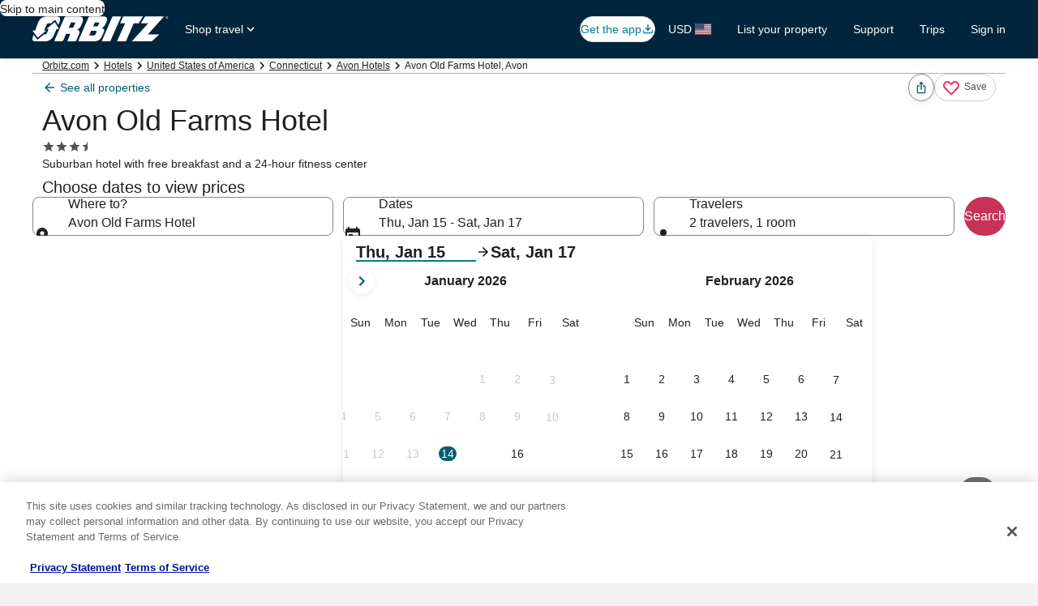

--- FILE ---
content_type: application/javascript
request_url: https://c.travel-assets.com/blossom-flex-ui/shared-ui-lodging-property-details.9f66caef36a4ad04683a.js
body_size: 29204
content:
/*@license For license information please refer to shared-ui-lodging-property-details.licenses.txt*/
(self.__LOADABLE_LOADED_CHUNKS__=self.__LOADABLE_LOADED_CHUNKS__||[]).push([[10855],{29309:function(e,t,n){n.d(t,{A6:function(){return Fl},CE:function(){return vl},I:function(){return pt},I$:function(){return xl},LO:function(){return hl},T5:function(){return dt},X7:function(){return Ll},aS:function(){return Cl},ax:function(){return Et},cO:function(){return wl},e7:function(){return fl},fQ:function(){return yl},i2:function(){return Al},jV:function(){return Dl},lN:function(){return _a},m8:function(){return kl},ro:function(){return Tl},tQ:function(){return $t},uD:function(){return Il},uk:function(){return El},uz:function(){return _l},yh:function(){return bl},zI:function(){return Sl},zv:function(){return Pl}});var a=n(96540),l=n(237),r=n(80278),i=n(15336),o=n(6057),c=n(25859),s=n(51475),d=n(28667),m=n(53735),u=n(8983),p=n(23211),g=n(26143),E=n(99374),v=n(72195),y=n(62152),h=n(20780),f=n(80105),b=n(43780),k=n(1023),x=n(36360),I=n(75826),S=n(85625),_=n(91040),A=n(63971),P=n(10852),N=n(68174),C=n(28155),T=n(2507),L=n(85911),D=n(14280),w=n(54955),F=n(59908),M=n(30718),R=n(53383),$=n(54235),O=n(47715),z=n(49784),W=n(61218),V=n(47848),B=n(21742),H=n(6301),q=n(33685),U=n(97445),G=n(98750),J=n(68370),K=n(28570),Y=n(43837),Q=n(47730),j=n(26845),X=n(27158),Z=n(48528),ee=n(85215),te=n(56721),ne=n(56121),ae=n(36152),le=n(89747),re=n(74983),ie=n(45755),oe=n(65113),ce=n(10159),se=n(9464),de=n(6412),me=n(1843),ue=n(37137),pe=n(48826),ge=n(29558),Ee=n(2619),ve=n(79611),ye=n(45514),he=n(15685),fe=n(5155),be=n(43094),ke=n(20536),xe=n(96912),Ie=n(33387),Se=n(59836),_e=n(82715),Ae=n(72675),Pe=n(96821),Ne=n(62308),Ce=n(8281),Te=n(90772),Le=n(1192),De=n(314),we=n(67610),Fe=n(69045),Me=n(92461),Re=n(35591),$e=n(93182),Oe=n(6237),ze=n(61397),We=n(31707),Ve=n(40188),Be=n(88616),He=e=>!0;var qe=k.J1`
  fragment PlaceDisplayFragment on PlacesDialog {
    placesDialogEGDSTextsContentSection {
      heading {
        text
      }
      subHeading {
        text
      }
      clearSavedPlaceIcon {
        id
        description
      }
    }
  }
`,Ue=e=>{var t,n,l;const{data:r,savedFeature:i,saveCustomPlace:o}=e,s=null==(n=null==(t=null==r?void 0:r.placesDialogEGDSTextsContentSection)?void 0:t.heading)?void 0:n.text,u=null==(l=null==r?void 0:r.placesDialogEGDSTextsContentSection)?void 0:l.clearSavedPlaceIcon;return a.createElement(a.Fragment,null,a.createElement(v.N,{padding:{blockstart:"one",blockend:"one"}},s&&a.createElement(y.M,{tag:"h3",size:5},s)),a.createElement(v.N,{margin:{blockstart:"four"}},a.createElement(m.X,{justifyContent:"space-between",alignContent:"center",alignItems:"center"},a.createElement(d.C,{grow:1},a.createElement(c.LD,{name:"place",size:c.So.SMALL})),a.createElement(d.C,{grow:10},a.createElement("div",null,a.createElement(L.D,{weight:"bold"},i.name),a.createElement(v.N,null,a.createElement(D.s,null,i.description)))),a.createElement(d.C,{grow:1},a.createElement("button",{onClick:()=>o(void 0),type:"button"},a.createElement(c.LD,{id:null==u?void 0:u.id,name:"close",size:c.So.SMALL,title:null==u?void 0:u.description}))))))};Ue.fragment=qe,Ue.displayName="placeDisplay";var Ge=k.J1`
  fragment PlacesTypeaheadFragment on PlacesDialogTypeAheadContentSection {
    content {
      label
      placeholder
      renderType
      typeaheadPlaceholder
      typeaheadEmptyResultPlaceholder
      typeaheadInfo {
        client
        regionType
        isDestination
        maxNumberOfResults
        personalize
        lineOfBusiness
        packageType
        typeaheadFeatures
        proximityMaxMiles
      }
    }
  }
`,Je=e=>{var t,n,l,r,i,o,c,s,d,m,u;const{data:p,handleChange:g,typeaheadLogger:E,strictFullscreen:v,renderType:y,propertyCoordinates:h}=e,{context:f}=(0,x.R)(),{identity:b,locale:k,siteId:I}=f,_=Number(null==b?void 0:b.expUserId)||-1,{duaid:A}=b||{},P=null==p?void 0:p.content,N=null!=(t=null==P?void 0:P.label)?t:"",C=null!=(n=null==P?void 0:P.placeholder)?n:"",T=null!=(l=null==P?void 0:P.typeaheadEmptyResultPlaceholder)?l:"",{exposure:L}=(0,S.useExperiment)("Custom_Place_on_PDP_Map_iteration_2",!1),D=1===L.bucket,R=`consistent_display|ta_hierarchy|postal_code|contextual_ta${D&&"|google"}`,{exposure:$,logExperiment:O}=(0,S.useExperiment)("OnClick_Suggestion_in_Typeahead_on_PDP_Map",!0),z=1===$.bucket?`${null==h?void 0:h.latitude},${null==h?void 0:h.longitude}`:null,W=new F.Z({client:null!=(i=null==(r=null==P?void 0:P.typeaheadInfo)?void 0:r.client)?i:"pdpmap",domain:void 0,dest:!0,expuserid:_,features:R,guid:A,lob:"HOTELS",locale:k,maxResults:null!=(c=null==(o=null==P?void 0:P.typeaheadInfo)?void 0:o.maxNumberOfResults)?c:10,regionType:null!=(d=null==(s=null==P?void 0:P.typeaheadInfo)?void 0:s.regionType)?d:1787,proximityMaxMiles:null==(m=null==P?void 0:P.typeaheadInfo)?void 0:m.proximityMaxMiles,siteId:I,personalize:!0,typeaheadLogger:E,fetchLocation:D,googleApiVersion:null==(u=(0,M.I)())?void 0:u.version,latlongSearchCenterPoint:z,xPageId:"page.Hotels.Infosite.Information,DETAILS,HOTELS",recentHistoryEnabled:!1});return a.createElement(w.B,{onClick:()=>O($),adapter:W,icon:"place",name:"placesTypeAhead",onUpdate:g,stid:"typeahead-adaptive",value:"",strictFullscreen:v,typeaheadPlaceholder:C,typeaheadEmptyResultPlaceholder:T,id:"placesTypeAhead",label:N,renderType:y})};Je.fragment=Ge,Je.displayName="PlacesTypeahead";var Ke=k.J1`
  fragment PlacesSearchFragment on PlacesDialog {
    placesDialogTypeAheadContentSection {
      heading {
        text
      }
      subHeading {
        text
      }
      ...PlacesTypeaheadFragment
    }
  }
  ${Je.fragment}
`,Ye=e=>{var t,n;const{data:l,handleChange:r,typeaheadLogger:i,propertyCoordinates:o}=e,c=null==l?void 0:l.placesDialogTypeAheadContentSection,s=null==(t=null==c?void 0:c.heading)?void 0:t.text,d=null==(n=null==c?void 0:c.subHeading)?void 0:n.text;return a.createElement(a.Fragment,null,a.createElement(v.N,{padding:{blockstart:"one",blockend:"one"}},s&&a.createElement(y.M,{tag:"h3",size:5},s)),a.createElement(v.N,{padding:{blockstart:"one",blockend:"three"}},d&&a.createElement(y.M,{tag:"h4"},a.createElement(L.D,{weight:"regular",inline:!0},d))),c&&a.createElement(N.LM,null,a.createElement(N.NP,null,a.createElement(Je,{data:c,handleChange:r,typeaheadLogger:i,strictFullscreen:!0,renderType:w.W.DIALOG,propertyCoordinates:o})),a.createElement(N.zQ,null,a.createElement(Je,{data:c,handleChange:r,typeaheadLogger:i,propertyCoordinates:o}))))};Ye.fragment=Ke,Ye.displayName="PlacesSearch";var Qe=e=>Array.from(new Set(e.flatMap((e=>e))||[])),je=k.J1`
  fragment PlacesSwitchesFragment on PlacesDialog {
    placesDialogUITogglesContentSection {
      subHeading {
        text
      }
      content {
        ...SwitchToggleFragment
      }
    }
  }
  fragment SwitchToggleFragment on FilterOption {
    checked
    checkedLabel
    enabled
    uncheckedLabel
    filteredValues
    uncheckedAnalytics {
      linkName
      referrerId
    }
    checkedAnalytics {
      linkName
      referrerId
    }
  }
`;function Xe(e){return"FilterOption"===e.__typename}var Ze=(e,t)=>e.map((e=>e.join(","))).indexOf(t.join(",")),et=e=>{var t,n,a,l,r,i,o,c;return{off:(null==(l=null==(a=null==(n=null==(t=null==e?void 0:e.placesDialogUITogglesContentSection)?void 0:t.content)?void 0:n.filter(Xe))?void 0:a.filter((e=>!e.checked)))?void 0:l.map((e=>e.filteredValues)))||[],on:(null==(c=null==(o=null==(i=null==(r=null==e?void 0:e.placesDialogUITogglesContentSection)?void 0:r.content)?void 0:i.filter(Xe))?void 0:o.filter((e=>e.checked)))?void 0:c.map((e=>e.filteredValues)))||[]}},tt=({data:e,toggledFilters:t,setToggledFilters:n})=>{var l;const[r,i]=a.useState(void 0);a.useEffect((()=>{if(t)i(t);else{const t=et(e);n(t),i(t)}}),[t,n,i,e]);const o=a.useCallback(((e,t)=>{const{on:a=[],off:l=[]}=r||{},o=Ze(l,t),c=Ze(a,t),s=!0===e?{off:o<0?l:[...l.slice(0,o),...l.slice(o+1)],on:c<0?[...a,t]:a}:{off:o<0?[...l,t]:l,on:c<0?a:[...a.slice(0,c),...a.slice(c+1)]};n(s),i(s)}),[r,n,i]);if(!e||!e.placesDialogUITogglesContentSection)return null;const c=null==(l=e.placesDialogUITogglesContentSection.subHeading)?void 0:l.text,{content:s}=e.placesDialogUITogglesContentSection;return a.createElement(a.Fragment,null,a.createElement(v.N,{padding:{blockstart:"six"}},c&&a.createElement(y.M,{tag:"h4"},a.createElement(L.D,{weight:"regular",inline:!0},c))),null==s?void 0:s.filter(Xe).map(((e,n)=>{const{filteredValues:l,...r}=e,i=void 0!==t?((e,t)=>Ze(e.on,t)>=0)(t,l):void 0;return a.createElement(v.N,{padding:{blockstart:"three",blockend:"two"},key:`switch-${n}`},a.createElement(_.aFc,{data:r,checked:i,handleToggle:e=>o(e,l)}))})))};tt.fragment=je,tt.displayName="placesSwitches";var nt=k.J1`
  fragment PlacesDialogFragment on PlacesDialog {
    dialog {
      closeAnalytics {
        linkName
        referrerId
      }
      toolbar {
        closeText
      }
    }
    trigger {
      icon {
        description
        token
      }
      disabled
    }
    ...PlacesSearchFragment
    ...PlaceDisplayFragment
    ...PlacesSwitchesFragment
  }
  ${Ye.fragment}
  ${Ue.fragment}
  ${tt.fragment}
`,at=({data:e,setSavedFeature:t,savedFeature:n,typeaheadLogger:l,toggledFilters:r,setToggledFilters:i,onClosePlacesDialog:o,showPlacesDialog:c,propertyCoordinates:s})=>{var d,u,p,E,v;const{trackMapCustomPlaceAdded:y,trackMapCustomPlaceRemoved:h}=(0,P.we)(),b=e=>{e?y(e):n&&h(n),t(e)},k=null==(u=null==(d=null==e?void 0:e.trigger)?void 0:d.icon)?void 0:u.description,x=null!=(v=null==(E=null==(p=null==e?void 0:e.dialog)?void 0:p.toolbar)?void 0:E.closeText)?v:"",I=a.createElement(m.X,{direction:"column",blockSize:"full_size"},a.createElement(f.p,{navigationContent:{onClick:o,navIconLabel:x},toolbarTitle:k}),a.createElement(C.Y,null,n&&a.createElement(Ue,{data:e,savedFeature:n,saveCustomPlace:b}),!n&&a.createElement(Ye,{data:e,handleChange:e=>{const{data:t}=e;if(!t)return null;const n=(0,P.Uy)(e);b(n),o()},typeaheadLogger:l,propertyCoordinates:s}),a.createElement(tt,{toggledFilters:r,setToggledFilters:i,data:e})));return a.createElement(N.LM,null,a.createElement(N.NP,null,a.createElement(T.K,{isVisible:c},a.createElement(g.t,{isVisible:c,type:"side",sideSheetLayout:{position:"leading",columns:12},triggerRef:null},I))),a.createElement(N.zQ,null,a.createElement(T.K,{isVisible:c},a.createElement(g.t,{isVisible:c,type:"side",sideSheetLayout:{position:"leading",columns:6},triggerRef:null},I))),a.createElement(N.TD,null,a.createElement(T.K,{isVisible:c},a.createElement(g.t,{isVisible:c,type:"side",sideSheetLayout:{position:"leading",columns:4},triggerRef:null},I))))};at.fragment=nt,at.displayName="PlacesDialog";var lt=k.J1`
  fragment MapActionsFragment on PropertyInfoMap {
    callToAction {
      action {
        targetRef
      }
      button {
        primary
      }
      event {
        eventName
        eventType
        eventVersion
      }
    }
    dialogs {
      ...PlacesDialogFragment
    }
  }
  ${at.fragment}
`,rt=k.J1`
  query MapQuery(
    $context: ContextInput!
    $propertyId: String!
    $shoppingContext: ShoppingContextInput
    $searchCriteria: PropertySearchCriteriaInput
  ) {
    propertyInfo(context: $context, propertyId: $propertyId, shoppingContext: $shoppingContext, searchCriteria: $searchCriteria) {
      id
      summary {
        map(searchCriteria: $searchCriteria, shoppingContext: $shoppingContext) {
          egdsBasicMap {
            ...DynamicMapFragment
          }
          mapCards {
            ... on EGDSImageCard {
              ...MapCardContentFragment
            }
            ... on LodgingCard {
              ...LodgingCardFragment
            }
          }
          toolbar {
            title
            icon {
              description
            }
          }
          ...MapActionsFragment
        }
        location {
          coordinates {
            latitude
            longitude
          }
        }
      }
    }
  }
  ${_.jjC.fragment}
  ${P.kT.fragment}
  ${P.Qd.fragment}
  ${lt}
`,it=e=>"EGDSMapFeature"===e.__typename,ot=(e,t,n)=>{const a=e.find((e=>e.qualifier===n));a?a.features.push(t):e.push({features:[t],qualifier:n})},ct=(e,t,n,a)=>{const l=[],r=[],i=[],o=[],c=[],s=e.listFeatures();t.forEach((e=>{const{id:t,type:d,qualifiers:m=[]}=e,u=[s.find((e=>e.id===t&&e.type===d))].filter(He)[0];if(u){const{qualifiers:s=[]}=u,p=m.filter((e=>n.includes(e)))||[],g=m.filter((e=>!n.includes(e)))||[];p.length>0&&!m.some((e=>a.includes(e)))?(r.push({id:t,type:d}),l.push(e)):i.push({id:t,type:d}),s&&s.length>0&&(p.forEach((t=>{s.includes(t)&&ot(c,e,t)})),g.forEach((t=>{s.includes(t)||ot(o,e,t)})))}})),o.forEach((t=>e.addQualifierToFeatures(t.features,t.qualifier))),c.forEach((t=>e.removeQualifierFromFeatures(t.features,t.qualifier))),e.addQualifierToFeatures(r,b.lL.HIDDEN),e.removeQualifierFromFeatures(i,b.lL.HIDDEN)},st=e=>{var t,n,C,T,L,D,w,F,M;const{context:$}=(0,x.R)(),{locale:O}=$,{inputs:z,beforeInit:W,onInit:V,egMapsConfig:B,onClose:H,setSavedFeature:q,savedFeature:U,typeaheadLogger:G,clientPadding:J,triggerRef:K,skipSsr:Y}=e,[Q,j]=a.useState(U),[X,Z]=a.useState(void 0),[ee,te]=a.useState(!1),ne=a.useRef(!0),{exposure:ae}=(0,S.useExperiment)("SIMILAR_PROPERTIES_MAP_VIEW_WEB"),{exposure:le}=(0,S.useExperiment)("Enable_Clickable_POIs_on_Maps",!0),re=1===ae.bucket,ie=1===le.bucket,oe={...z,context:$},{data:ce,error:se,loading:de}=(0,k.IT)(rt,{context:{shouldLogPerformance:!0},variables:oe,ssr:!Y}),me=a.useRef(),ue=(0,I.KY)(),[pe,ge]=a.useState(),{propertyInfo:Ee}=null!=ce?ce:{},ve=null==(n=null==(t=null==Ee?void 0:Ee.summary)?void 0:t.location)?void 0:n.coordinates,ye=Ee?Ee.id.toString():"",he=null==(C=null==Ee?void 0:Ee.summary)?void 0:C.map,fe=null==he?void 0:he.egdsBasicMap,be=null==(T=null==fe?void 0:fe.config)?void 0:T.mapId,ke=null==fe?void 0:fe.markers,xe=null==he?void 0:he.mapCards,Ie=a.useMemo((()=>ke?(0,P.JX)(null==ke?void 0:ke.map((e=>e))):[]),[ke]),Se=a.useMemo((()=>({id:ye,type:"PRODUCT"})),[ye]),{onClose:_e}=function(e){const{trackMapInit:t,trackMapPresented:n,trackMapContentPresented:a,trackMapHidden:l}=(0,P.we)();return{trackMapInit:t,trackMapPresented:n,trackMapContentPresented:a,onClose:()=>{e&&e(),l()}}}(H),Ae=a.useCallback((e=>null==xe?void 0:xe.find((t=>"LodgingCard"===t.__typename?(null==t?void 0:t.id)===e:(null==t?void 0:t.imageCardId)===e))),[xe]),Pe=a.useCallback((e=>{let t=!0;if(ne.current&&Q){(0,P.dG)(e,Ie,Q,ve,J),t=!1;const{id:n,type:a}=Q;ge({idAndType:{id:n,type:a},timestamp:Date.now()}),ne.current=!1}const{off:n=[],on:a=[]}=X||{};if(ct(e,Ie,Qe(n),Qe(a)),ee&&re){const n=(0,P.Jh)(e);if(n){const{id:a,type:l}=n;e.markFeatureOver(a,l),t&&ge({idAndType:{id:a,type:l},timestamp:Date.now()})}}}),[Q,Ie,ve,X,ee,re,J]);a.useEffect((()=>{var e,t,n;if((null==U?void 0:U.lng)&&(null==U?void 0:U.lat)&&(null==(t=null==(e=z.searchCriteria)?void 0:e.primary.destination)?void 0:t.coordinates)){const e=(0,r.zx)([U.lng,U.lat]),t=(0,r.zx)([z.searchCriteria.primary.destination.coordinates.longitude,z.searchCriteria.primary.destination.coordinates.latitude]);(0,l.A)(e,t,{units:"miles"})>=80&&((null==(n=null==pe?void 0:pe.idAndType)?void 0:n.type)&&!(0,P.em)(pe.idAndType.type)&&ge({timestamp:Date.now()}),j(void 0))}}),[]),a.useEffect((()=>{Q||(ne.current=!0),q&&q(Q)}),[Q]),a.useEffect((()=>{if(q&&Q&&void 0!==Q.lng&&void 0!==Q.lat&&ve){const e=(0,r.zx)([Q.lng,Q.lat]),t=(0,r.zx)([ve.longitude,ve.latitude]);(0,l.A)(e,t,{units:"miles"})>=80&&(q(void 0),j(void 0))}}),[ve]),a.useEffect((()=>{if(me.current){const{off:e=[],on:t=[]}=X||{};ct(me.current,Ie,Qe(e),Qe(t))}}),[Ie,Q,X]);const Ne=a.useCallback((e=>{W&&W(e)}),[]),Ce=a.useCallback((e=>{me.current=e,te(!0),V&&V(e)}),[]),Te=a.useMemo((()=>be?{gmapsAddConfig:{mapId:be}}:void 0),[be]),Le=a.useMemo((()=>(0,R.h1)({googleMaps:Te,locale:O,markers:{product:{markerType:{available:"price",[b.lL.FOCAL]:"pin",[`${b.lL.OBFUSCATED_PIN}#${b.lL.FOCAL}`]:"pinObfuscate",[`${b.lL.OBFUSCATED_PRICE}#${b.lL.FOCAL}`]:"priceObfuscate"}},property:{markerType:{available:"price",[b.lL.FOCAL]:"pin",[`${b.lL.OBFUSCATED_PIN}#${b.lL.FOCAL}`]:"pinObfuscate",[`${b.lL.OBFUSCATED_PRICE}#${b.lL.FOCAL}`]:"priceObfuscate"}},place:{show:{[`unknown#${b.lL.HIDDEN}`]:!1},textLabel:{show:{[b.lL.METRO_STATION]:!1}}}}},B||{})),[O,Te,B]),De=a.useMemo((()=>{if(Q)return[Q]}),[Q]),we=a.useCallback(((e,t)=>{var n;if(!e)return null;{const{id:t}=e,a=`${t}`,l=Ae(a);if(l){const e=null==(n=null==ke?void 0:ke.filter(it).find((e=>a===e.id)))?void 0:n.clientSideAnalytics;return e&&ue(e.referrerId,e.linkName),l}}}),[Ae,ke]),Fe=a.useMemo((()=>({placeCardsManagement:{onMarkerSelected:()=>({__typename:"AdditionalPlaceMarkerInfo",directionsTo:Se})},productCardsManagement:{onMarkerSelected:we,cardDefinition:{LodgingCard:_.jjC,LodgingCardView:_.K_G}},onCardDismiss:()=>{var e;return null==(e=me.current)?void 0:e.clearSelectedFeature()}})),[we,Se]),{button:Me,action:Re,event:$e}=(null==he?void 0:he.callToAction)||{},Oe=null==Me?void 0:Me.primary,{trackMapDialogOpened:ze,trackMapDialogClosed:We}=(0,P.we)(),[Ve,Be]=a.useState(),He=!re,qe=(null==he?void 0:he.dialogs)&&(null==he?void 0:he.dialogs[0]),Ue=null==(D=null==(L=null==qe?void 0:qe.trigger)?void 0:L.icon)?void 0:D.description,[Ge,Je]=a.useState(!1),{scrollTo:Ke}=(0,A.xC)(),Ye=(0,I.iQ)(),je=()=>{const{eventName:e="",eventType:t="",eventVersion:n=""}=$e||{};if(e&&t&&n&&Ye){const a=(0,P.Vw)({eventName:e,eventType:t,eventVersion:n});Ye((0,P.$s)(a,{}))}},Xe=a.createElement(d.C,null,a.createElement(v.N,{margin:{blockend:"three"}},Oe&&a.createElement(i.W,{size:o.V.LARGE,onClick:()=>{je(),_e();const{targetRef:e}=Re||{};e&&setTimeout((()=>{Ke(e,[{sectionName:"navigation"}])}),1e3)},name:Oe},Oe)));a.useEffect((()=>{const e=et(qe);e.off.length>0&&Be(e)}),[]),a.useEffect((()=>{Ve&&Z(Ve)}),[Ve]);const Ze=a.createElement(v.N,{margin:{blockend:"three"}},a.createElement(i.W,{size:o.V.LARGE,onClick:()=>{Je(!0),ze()}},a.createElement(c.LD,{name:"place"}),Ue)),tt=qe&&a.createElement(at,{data:qe,setSavedFeature:j,savedFeature:Q,typeaheadLogger:G,toggledFilters:Ve,setToggledFilters:Be,onClosePlacesDialog:()=>{Je(!1),We()},showPlacesDialog:Ge,propertyCoordinates:ve});let nt;nt=se?(null==se?void 0:se.networkError)?a.createElement(a.Fragment,null,a.createElement(f.p,{toolbarType:"transparent",navigationContent:{onClick:_e,navType:"close",navIconLabel:"close map"}}),a.createElement(u.w,{blockSize:"full_size",alignItems:"center",justifyItems:"center",alignContent:"center"},a.createElement(p.T,null),a.createElement(p.T,{alignSelf:"center",justifySelf:"center"},a.createElement(m.X,{alignItems:"center",direction:"column"},a.createElement(d.C,null,a.createElement(v.N,{margin:"two"},a.createElement(s.r,{alt:"Map Illustration",url:"https://a.travel-assets.com/egds/illustrations/map__xsmall.svg"}))),a.createElement(d.C,null,a.createElement(y.M,{size:5,tag:"h5"},"We couldn’t load the map")),a.createElement(d.C,null,a.createElement(h.u,null,"Check your internet connection and try again.")))),a.createElement(p.T,null))):a.createElement(a.Fragment,null,a.createElement(f.p,{toolbarType:"transparent",navigationContent:{onClick:_e,navType:"close",navIconLabel:"close map"}}),a.createElement(u.w,{blockSize:"full_size",alignItems:"center",justifyItems:"center",alignContent:"center"},a.createElement(p.T,null),a.createElement(p.T,{alignSelf:"center",justifySelf:"center"},a.createElement(m.X,{alignItems:"center",direction:"column"},a.createElement(d.C,null,a.createElement(v.N,{margin:"two"},a.createElement(s.r,{alt:"Map Illustration",url:"https://a.travel-assets.com/egds/illustrations/map__xsmall.svg"}))),a.createElement(d.C,null,a.createElement(y.M,{size:5,tag:"h5"},"We couldn’t load the map")),a.createElement(d.C,null,a.createElement(v.N,{margin:"three"},a.createElement(i.W,{onClick:_e},"Return to property"))))),a.createElement(p.T,null))):!de&&ce&&fe?a.createElement(a.Fragment,null,(null==he?void 0:he.toolbar)?a.createElement(f.p,{toolbarTitle:(null==(w=null==he?void 0:he.toolbar)?void 0:w.title)||"",navigationContent:{onClick:_e,navType:"close",navIconLabel:null==(M=null==(F=null==he?void 0:he.toolbar)?void 0:F.icon)?void 0:M.description}}):null,a.createElement(P.kT,{data:fe,supplementalFeatures:De,onInit:Ce,beforeInit:Ne,egMapsConfig:Le,clientPadding:null!=J?J:"24px 0px 24px",onFeaturesPushed:Pe,updateViewport:!1,selectedFeatureId:ye,height:"100%",cardsManagementHooks:Fe,baseMapPoiClickable:ie,selectedFeature:pe},a.createElement(P.h0,{zIndex:P.LV,overlayElementId:"mapActions",position:P._c.BOTTOM_CENTER,alignSelf:"center"},a.createElement(m.X,{space:"four",justifyContent:"center"},qe&&a.createElement(d.C,null,!Ge&&Ze),He&&Xe)),tt)):a.createElement(a.Fragment,null,a.createElement(f.p,{navigationContent:{onClick:_e,navType:"close",navIconLabel:"close map"}}),a.createElement(E.R,{cornerRadius:0,type:"block"}));const lt={returnFocusOnClose:!0,triggerRef:K,isVisible:!0};return a.createElement(N.LM,null,a.createElement(N.NP,null,a.createElement(g.t,{...lt,type:"full"},nt)),a.createElement(N.rw,null,a.createElement(g.t,{...lt,type:"centered",height:1200,centeredSheetSize:"medium"},nt)))};st.displayName="sharedui-Map";var dt=st,mt={reserveAdaptExSuccessEvents:[],amenitiesAdaptExSuccessEvents:[]},ut=[mt,()=>{}],pt=(0,a.createContext)(ut),{Provider:gt}=pt,Et=({children:e})=>{const t=(0,a.useState)(mt);return a.createElement(gt,{value:t},e)},vt=(e,t,n)=>{const a=t||"",{payloadId:l,eventType:r,eventTarget:i}=e;n(I.p3.EVENT,{data:(0,_.T4o)({campaignId:a,payloadId:l,eventType:r||"",eventTarget:i||""})})},yt="1.0.0",ht="Impression",ft=(e,t,n="")=>({event:{event_name:e,event_version:t,...n&&{event_type:n}}}),bt=({data:e})=>{if("ShoppingProductContentGraphicsItem"!==e.__typename)return null;const t={clientPayload:ft("highlights.presented",yt,ht),serverPayload:e.clickStreamAnalytics},n=(null==e?void 0:e.text)&&(null==e?void 0:e.subText)&&a.createElement(V.g,{backgroundTheme:"secondary",padded:!0},a.createElement(m.X,{direction:"column",space:"one",alignItems:"start",blockSize:"full_size"},a.createElement(L.D,{size:300,weight:"medium",inline:!0},e.text),a.createElement(L.D,{size:300,weight:"regular",inline:!0},e.subText)));return n?a.createElement(I.E0,{eventData:t},a.createElement(p.T,null,n)):null},kt=({data:e,isPropertyBookable:t})=>{var n,l,r;const{track:i}=(0,I._q)(),o=1===(0,S.useExperiment)("App_Shell_Property_Requirement_Web",!0).exposure.bucket,c=1===(0,S.useExperiment)("App_Shell_Property_Requirement_Web_Dateless",!0).exposure.bucket,s=o||c,{bucket:d}=(0,S.useExperiment)("Top_of_PDP_Redesign",!1).exposure,m=(0,N.eg)({viewSizes:N.pf})===N.pf.SMALL,u=d&&!m,{adaptExAttemptEvents:p,campaignId:g,adaptExSuccessEvents:E}=(null==e?void 0:e.adaptExCampaignEvents)||{};(0,z._H)("ADAPTEX_HIGHLIGHTS_PROGRESSION_EVENT",W.QK,{onSuccess:()=>{if(null==E?void 0:E.length){const e=E.filter((e=>"progression"===e.eventType));e[0]&&vt(e[0],g,i)}}}),(0,a.useEffect)((()=>{t&&(null==p?void 0:p.length)&&p.forEach((e=>{vt(e,g,i)}))}),[t,p,i,g]);if(!(null==(l=null==(n=e.content)?void 0:n.items)?void 0:l.length)||!(null==(r=e.content)?void 0:r.header))return null;const{header:h,items:f}=e.content,b=a.createElement(O._N,{carouselName:"ProductHighlightsCarousel",carouselHeaderText:"",itemsMaxHeight:!0,itemsVisible:{sm:1,md:3,lg:3},pagingPersistent:!1,peek:!0,wrapItems:!0,navigationIconId:{next:"next-button",prev:"prev-button"},buttonText:{nextButton:"",prevButton:""}},f.map(((e,t)=>a.createElement(bt,{data:e,key:`product-highlights-carousel-item-${t}`}))));return a.createElement(v.N,{padding:{blockstart:s?"eight":"unset",blockend:s?"unset":"eight"}},a.createElement("div",null,a.createElement(y.M,{tag:"h2",size:5,className:u?"is-visually-hidden":""},h.text),a.createElement(v.N,{padding:{blockstart:u?"unset":"four"}},b)))};kt.displayName="ProductHighlightsCarousel";var xt=({isColumnView:e,data:t})=>{if("ShoppingProductContentGraphicsItem"!==t.__typename)return null;const{referrerId:n,linkName:l}=(null==t?void 0:t.impressionAnalytics)||{},r=(null==t?void 0:t.text)&&a.createElement(V.g,{backgroundTheme:"secondary",padded:!0},a.createElement(m.X,{direction:"row",space:"four",alignItems:"center",blockSize:"full_size"},(null==t?void 0:t.leadingIcon)&&a.createElement(c.LD,{name:t.leadingIcon.id,size:c.So.MEDIUM}),a.createElement(L.D,null,t.text)));return a.createElement(p.T,{colSpan:e?void 0:{small:4,medium:3,large:3}},a.createElement("div",null,n&&l?a.createElement(I.ee,{trackOnce:!0,referrerId:n,linkName:l,className:"uitk-layout-flex-block-size-full-size"},r):r))},It=({data:e,className:t})=>{var n,l,r;const{track:i}=(0,I._q)(),{context:o}=(0,x.R)(),{ref:c,inView:s}=(0,B.Wx)({triggerOnce:!0}),d=1===(0,S.useExperiment)("App_Shell_Property_Requirement_Web",!0).exposure.bucket,m=1===(0,S.useExperiment)("App_Shell_Property_Requirement_Web_Dateless",!0).exposure.bucket,p=d||m,{bucket:g}=(0,S.useExperiment)("Top_of_PDP_Redesign",!1).exposure,E=1===(0,S.useExperiment)("ML_Ranked_Highlights_and_Explainability_",!1).exposure.bucket,h="MOBILE_PHONE"===(null==(n=null==o?void 0:o.device)?void 0:n.type),f=g&&!h,{adaptExAttemptEvents:b,campaignId:k,adaptExSuccessEvents:_}=(null==e?void 0:e.adaptExCampaignEvents)||{};if((0,z._H)("ADAPTEX_HIGHLIGHTS_PROGRESSION_EVENT",W.QK,{onSuccess:()=>{if(null==_?void 0:_.length){const e=_.filter((e=>"progression"===e.eventType));e[0]&&vt(e[0],k,i)}}}),(0,a.useEffect)((()=>{s&&(null==b?void 0:b.length)&&b.forEach((e=>{vt(e,k,i)}))}),[b,s,i,k]),!(null==(l=e.content)?void 0:l.items)||!(null==(r=e.content)?void 0:r.header))return null;const{header:A,items:P}=e.content,C=a.createElement(u.w,{space:E?"two":"four",alignItems:"stretch",justifyContent:"center",rows:P.length,columns:4,dataTestId:"row-view"},P.map(((e,t)=>a.createElement(xt,{data:e,isColumnView:!1,key:`product-highlights-list-element-${t}`})))),T=a.createElement(u.w,{space:"four",alignItems:"stretch",justifyContent:"center",columns:3,rows:void 0,dataTestId:"column-view"},P.map(((e,t)=>a.createElement(xt,{data:e,isColumnView:!0,key:`product-highlights-list-element-${t}`}))));return a.createElement(v.N,{padding:{blockstart:p?"eight":void 0,blockend:p?void 0:"eight"}},a.createElement("div",{ref:c,className:t},(null==A?void 0:A.text)&&a.createElement(y.M,{tag:"h2",size:5,className:f?"is-visually-hidden":""},A.text),a.createElement(v.N,{padding:{blockstart:f?"unset":"four"}},E?a.createElement("div",null,C):a.createElement("div",null,a.createElement(N.LM,null,a.createElement(N.NP,null,C),a.createElement(N.rw,null,T),a.createElement(N.zQ,null,C))))))};It.displayName="ProductHighlightsList";var St=({isColumnView:e,data:t,isInTopPDPRedesignVariant:n=!1,isLuxuryProperty:l=!1})=>{if("ShoppingProductContentGraphicsItem"!==t.__typename)return null;const r={clientPayload:ft("highlights.presented",yt,ht),serverPayload:t.clickStreamAnalytics},i=(null==t?void 0:t.text)&&(null==t?void 0:t.subText)&&a.createElement(V.g,{backgroundTheme:"primary",padded:!1,overflow:n},a.createElement(v.N,{padding:{inline:n&&!l?"unset":"two"}},a.createElement(m.X,{direction:e?"column":"row",space:"four",alignItems:"center",blockSize:"full_size"},(null==t?void 0:t.leadingIcon)&&a.createElement(d.C,null,a.createElement("div",null,a.createElement(c.LD,{spotlight:"standard",name:t.leadingIcon.id,size:c.So.MEDIUM}))),a.createElement(d.C,null,a.createElement("div",null,a.createElement(L.D,{size:300,weight:"medium",align:e?"center":"left"},t.text),a.createElement(L.D,{size:300,weight:"regular",align:e?"center":"left"},t.subText))))));return i?a.createElement(I.E0,{eventData:r},a.createElement(p.T,{colSpan:e?void 0:{small:2,medium:3,large:3}},i)):null},_t=({data:e,isPropertyBookable:t,isLuxuryProperty:n=!1})=>{var l,r,i;const{track:o}=(0,I._q)(),{ref:c,inView:s}=(0,B.Wx)({triggerOnce:!0}),d=(0,N.eg)({viewSizes:N.pf})===N.pf.SMALL,m=1===(0,S.useExperiment)("App_Shell_Property_Requirement_Web",!0).exposure.bucket,p=1===(0,S.useExperiment)("App_Shell_Property_Requirement_Web_Dateless",!0).exposure.bucket,g=m||p,E=1===(0,S.useExperiment)("Top_of_PDP_Redesign",!1).exposure.bucket,h=E&&!d,f=1===(0,S.useExperiment)("ML_Ranked_Highlights_and_Explainability_",!1).exposure.bucket,{adaptExAttemptEvents:b,campaignId:k,adaptExSuccessEvents:x}=(null==e?void 0:e.adaptExCampaignEvents)||{};if((0,z._H)("ADAPTEX_HIGHLIGHTS_PROGRESSION_EVENT",W.QK,{onSuccess:()=>{if(null==x?void 0:x.length){const e=x.filter((e=>"progression"===e.eventType));e[0]&&vt(e[0],k,o)}}}),(0,a.useEffect)((()=>{t&&s&&(null==b?void 0:b.length)&&b.forEach((e=>{vt(e,k,o)}))}),[t,b,s,o,k]),!(null==(r=null==(l=e.content)?void 0:l.items)?void 0:r.length)||!(null==(i=e.content)?void 0:i.header))return null;const{header:_,items:A}=e.content,P=a.createElement(u.w,{space:f?"two":"four",alignItems:"start",justifyContent:"center",rows:A.length,dataTestId:"row-view"},A.map(((e,t)=>a.createElement(St,{data:e,isColumnView:!1,key:`product-highlights-list-element-${t}`})))),C=a.createElement(u.w,{space:"six",alignItems:"start",justifyContent:"center",columns:3,rows:void 0,dataTestId:"column-view"},A.map(((e,t)=>a.createElement(St,{data:e,isColumnView:!0,isLuxuryProperty:n,key:`product-highlights-list-element-${t}`,isInTopPDPRedesignVariant:E}))));return a.createElement(v.N,{padding:{blockstart:g?"eight":"unset",blockend:g?"unset":"eight"}},a.createElement("div",{ref:c},(null==_?void 0:_.text)&&a.createElement(y.M,{tag:"h2",size:5,className:h?"is-visually-hidden":""},_.text),a.createElement(v.N,{padding:{blockstart:h?"unset":"four"}},f?a.createElement("div",null,P):a.createElement("div",null,a.createElement(N.LM,null,a.createElement(N.NP,null,P),a.createElement(N.rw,null,C),a.createElement(N.zQ,null,C))))))};_t.displayName="ProductHighlightsSpotlightList";var At=({data:e})=>{var t,n,l;const r=1===(0,S.useExperiment)("App_Shell_Property_Requirement_Web",!0).exposure.bucket,i=1===(0,S.useExperiment)("App_Shell_Property_Requirement_Web_Dateless",!0).exposure.bucket,o=r||i;if(!(null==(n=null==(t=e.content)?void 0:t.items)?void 0:n.length)||!(null==(l=e.content)?void 0:l.header))return null;const{content:s}=e,{header:u,items:p}=s,{impressionAnalytics:{referrerId:g,linkName:E}}=s,h=a.createElement(v.N,{padding:{blockstart:o?"eight":void 0,blockend:o?void 0:"six"}},a.createElement("div",null,a.createElement(V.g,{backgroundTheme:H.g5.SECONDARY,tag:"section"},a.createElement(v.N,{padding:"four"},a.createElement("div",null,u&&a.createElement(v.N,{margin:{blockend:"three"}},a.createElement(m.X,{space:"two",alignItems:"center"},u.icon&&a.createElement(d.C,null,a.createElement(c.LD,{spotlight:"positive",name:u.icon.id,id:u.icon.id,description:u.icon.description})),u.text&&a.createElement(d.C,null,a.createElement("div",null,a.createElement(v.N,{padding:{blockend:"one"}},a.createElement(y.M,{size:5},u.text)),u.subText&&a.createElement(L.D,null,u.subText))))),(null==p?void 0:p.length)>0&&a.createElement(m.X,{space:"two",direction:"column"},p.map(((e,t)=>((e,t)=>"EGDSPlainText"===(null==e?void 0:e.__typename)?a.createElement(d.C,{key:`product-highlight-section-item-${t}`},a.createElement(v.N,{margin:{inline:"one"}},a.createElement(q.y,{spacing:!1},a.createElement(U.x,{key:`product-highlight-section-item-text${t}`},e.text)))):null)(e,t)))))))));return g&&E?a.createElement(I.ee,{trackOnce:!0,referrerId:g,linkName:E},h):h},Pt=k.J1`
  fragment ShoppingAdaptExEventsFragment on ShoppingAdaptExEvent {
    banditDisplayed
    eventTarget
    eventType
    payloadId
  }
`,Nt=k.J1`
  fragment ProductHighlightsSectionFragment on ProductHighlightsSection {
    highlightsType
    content {
      header {
        text
        subText
        icon {
          id
          description
          spotLight
        }
      }
      items {
        ... on EGDSPlainText {
          text
          __typename
        }
        ... on ShoppingProductContentGraphicsItem {
          impressionAnalytics {
            referrerId
            linkName
          }
          leadingIcon {
            id
            description
          }
          text
          subText
          clickStreamAnalytics
          __typename
        }
      }
      impressionAnalytics {
        event
        referrerId
        linkName
      }
    }
    adaptExCampaignEvents {
      campaignId
      adaptExAttemptEvents {
        ...ShoppingAdaptExEventsFragment
      }
      adaptExSuccessEvents {
        ...ShoppingAdaptExEventsFragment
      }
    }
  }
  ${Pt}
`,Ct=({data:e,isPropertyBookable:t,isLuxuryProperty:n=!1})=>{switch(e.highlightsType){case"HIGHLIGHTS_LIST":return a.createElement(It,{data:e});case"HIGHLIGHTS_CAROUSEL":return a.createElement(kt,{data:e,isPropertyBookable:t});case"HIGHLIGHTS_SPOTLIGHT_LIST":return a.createElement(_t,{data:e,isPropertyBookable:t,isLuxuryProperty:n});case"FAMILY_HIGHLIGHTS":return a.createElement(At,{data:e});default:return null}};Ct.displayName="ProductHighlightsSection",Ct.fragment=Nt;var Tt=k.J1`
  fragment ProductUniquenessFragment on ProductUniqueness {
    impression {
      ... on ClientSideImpressionEventAnalytics {
        linkName
        referrerId
        event
        uisPrimeMessages {
          messageContent
          schemaName
        }
      }
    }
    title {
      ...LodgingEGDSGraphicTextFragment
    }
    details {
      ...EGDSSpannableListFragment
    }
  }

  ${_.TLj.fragment}
  ${_.EWg.fragment}
`,Lt="PAGE_SPEC",Dt=new RegExp(Lt,"g"),wt=(e,t)=>e.uisPrimeMessages.map((({messageContent:e,schemaName:n})=>({messageContent:JSON.parse(e.includes(Lt)&&t?e.replace(Dt,t):e),schemaName:n}))),Ft=({data:e,className:t,onClickReviews:n,triggerRef:l,pageId:r})=>{const{title:i,details:o,impression:c}=e,s=1===(0,S.useExperiment)("App_Shell_Property_Requirement_Web",!0).exposure.bucket,d=1===(0,S.useExperiment)("App_Shell_Property_Requirement_Web_Dateless",!0).exposure.bucket,m=s||d,g=a.createElement(v.N,{padding:{blockstart:m?"eight":void 0,blockend:m?void 0:"six"}},a.createElement("div",null,a.createElement(u.w,{columns:4},a.createElement(p.T,{colSpan:{small:4,medium:3}},a.createElement("div",null,a.createElement(V.g,{backgroundTheme:"secondary",padded:!0},a.createElement("div",null,a.createElement(v.N,{padding:"two"},a.createElement("div",null,i&&a.createElement(_.TLj,{customTextSize:400,flexLayout:!0,data:i,textProps:{weight:"medium",theme:"default"}}),o&&a.createElement(v.N,{padding:{blockstart:"two",inline:"two"}},a.createElement("div",null,a.createElement(_.EWg,{trackingPrefix:r,handleInlineLinkClick:n,triggerRef:l,data:o}))))))))))));return c.referrerId&&c.linkName?a.createElement(I.ee,{referrerId:`${r?`${r}.${c.referrerId}`:c.referrerId}`,linkName:c.linkName,additionalUisPrimeMicroMessages:c.uisPrimeMessages?wt(c,r):{},trackOnce:!0},g):g};Ft.displayName="ProductUniqueness",Ft.fragment=Tt;var Mt=()=>{const e=1===(0,S.useExperiment)("App_Shell_Property_Requirement_Web",!0).exposure.bucket,t=1===(0,S.useExperiment)("App_Shell_Property_Requirement_Web_Dateless",!0).exposure.bucket,n=e||t;return a.createElement(v.N,{padding:{blockstart:n?"eight":"unset",blockend:n?"unset":"eight"}},a.createElement("div",{className:"loading-skeleton"},a.createElement(V.g,{padded:!1},a.createElement(v.N,{padding:{inline:"two"}},a.createElement(m.X,{space:"four",direction:"column"},a.createElement(d.C,null,a.createElement(K.l,{animation:!0,type:"primary"})),a.createElement(d.C,{style:{width:"320px"}},a.createElement(G.E,{padded:!1},a.createElement(J.M,{ratio:J.l.R21_9,style:{height:"100px"}},a.createElement(Y.U,{animation:!0,type:"rounded"})))))))))},Rt=k.J1`
  query ProductHighlightsQuery($context: ContextInput!, $productIdentifier: ProductIdentifierInput!) {
    productHighlights(context: $context, productIdentifier: $productIdentifier) {
      ... on ProductUniqueness {
        ...ProductUniquenessFragment
      }
      ... on ProductHighlightsSection {
        ...ProductHighlightsSectionFragment
      }
    }
  }

  ${Ft.fragment}
  ${Ct.fragment}
`,$t=({inputs:e,onClickReviews:t,triggerRef:n,pageId:l,skipSsr:r,isPropertyBookable:i,isLuxuryProperty:o})=>{var c,s;const d=(0,$.kY)(),{context:m}=(0,x.R)(),u={...e,context:m},{data:p,error:g,loading:E}=(0,k.IT)(Rt,{fetchPolicy:"no-cache",variables:u,skip:null==(c=null==d?void 0:d.product)?void 0:c.productHighlights,ssr:!r,context:{batchKey:"default-product-details-experience-batch-key",shouldLogPerformance:!0}}),v=(null==p?void 0:p.productHighlights)||(null==(s=null==d?void 0:d.product)?void 0:s.productHighlights),y=1===(0,S.useExperiment)("PDP_Highlights_Adaptex_Iteration_2",!1).exposure.bucket;if(r&&E&&y)return a.createElement(Mt,null);if(g||!v)return null;switch(v.__typename){case"ProductUniqueness":return a.createElement(Ft,{data:v,onClickReviews:t,triggerRef:n,pageId:l});case"ProductHighlightsSection":return a.createElement(Ct,{data:v,isPropertyBookable:i,isLuxuryProperty:o});default:return null}};$t.displayName="sharedui-ProductHighlights";var Ot=e=>{var t;const{amenityClosures:n}=e,l={columns:2},r={...l,space:"two"},i={...l,space:"three"};return n&&(null==(t=null==n?void 0:n.infoItems)?void 0:t.length)>0&&a.createElement(v.N,{padding:{blockend:"four"}},a.createElement("div",null,a.createElement(_.N6d,{data:n,small:{...r,prefix:"temporaryClosures"},large:{...i,prefix:"temporaryClosures"}})))},zt=({highlight:e})=>{const t={columns:2,prefix:"highlightedAmenities",space:"two"},n=e=>({...t,columns:e?1:2}),l={...t,space:"two"};return e.map(((t,r)=>{const i=e.length>1&&0===r;return t.infoItems.length>0&&a.createElement(v.N,{key:`highlightedAmenities-section-${r}`,padding:{blockend:"six"}},a.createElement("div",null,a.createElement(_.N6d,{data:t,small:n(i),large:l})))}))},Wt=e=>{const{property:t}=e;return t.map(((e,t)=>{var n;return(null==(n=e.infoItems)?void 0:n.length)>0?a.createElement(v.N,{key:`propertyAmenities-section-${t}`,padding:{blockend:"four"}},a.createElement("div",null,a.createElement(_.xiA,{data:e,prefix:"propertyAmenities",contentType:_.TyX.AMENITIES_DIALOG,headingSize:7,className:"uitk-spacing-padding-inlinestart-six",listItemPadding:{blockend:"two",inlinestart:"half"}}))):null}))},Vt=k.J1`
  fragment PropertyTakeoverAmenitiesFragment on PropertyTakeoverAmenities {
    amenityClosures {
      ...PropertyInfoContentFragment
    }
    highlight {
      ...PropertyInfoContentFragment
    }
    property {
      ...PropertyInfoContentFragment
    }
  }

  ${_.N6d.fragment}
`,Bt=a.forwardRef(((e,t)=>{const{data:n}=e,{amenityClosures:l,highlight:r,property:i}=n;return 0===r.length&&0===i.length?null:a.createElement("div",{ref:t},a.createElement(Q.v,{direction:"vertical"},a.createElement(Ot,{amenityClosures:l}),a.createElement(zt,{highlight:r}),a.createElement(Wt,{property:i})))}));Bt.fragment=Vt,Bt.displayName="PropertyTakeoverAmenities";k.J1`
  query PropertyAmenitiesQuery(
    $context: ContextInput!
    $propertyId: String!
    $shoppingContext: ShoppingContextInput
    $searchCriteria: PropertySearchCriteriaInput
  ) {
    propertyInfo(context: $context, propertyId: $propertyId, shoppingContext: $shoppingContext) {
      summary {
        amenities(searchCriteria: $searchCriteria) {
          takeover {
            ...PropertyTakeoverAmenitiesFragment
          }
          viewAmenitiesAdaptExAttemptEvents {
            campaignId
            events {
              payloadId
              eventType
              eventTarget
              banditDisplayed
            }
          }
        }
      }
    }
  }

  ${Bt.fragment}
`;var Ht=(0,a.createContext)({isRandomAccessOne:!1,data:void 0,templateId:""}),qt=({data:e,children:t})=>{const n=a.useMemo((()=>{var t,n,a;return{isRandomAccessOne:!!(null==(n=null==(t=null==e?void 0:e.randomAccessOne)?void 0:t.mapping)?void 0:n.length),templateId:null==(a=null==e?void 0:e.randomAccessOne)?void 0:a.id,data:e}}),[e]);return a.createElement(Ht.Provider,{value:n},t)},Ut=k.J1`
  fragment AmenitiesSimplifiedViewFragment on PropertyInfo {
    __typename
    summary {
      __typename
      amenities(searchCriteria: $searchCriteria) {
        __typename
        topAmenities {
          ...PropertyInfoContentFragment
        }
      }
    }
  }

  ${_.N6d.fragment}
`,Gt=e=>{var t,n;const{data:l}=e,r=null==(n=null==(t=null==l?void 0:l.summary)?void 0:t.amenities)?void 0:n.topAmenities,i=null==r?void 0:r.infoItems;if(!r||!i||0===i.length)return null;return a.createElement(v.N,{margin:{blockend:"three"},padding:{blockend:"four"}},a.createElement("div",null,a.createElement(_.N6d,{data:r,small:{columns:2,space:"two",subset:6,prefix:"highlightedAmenities"},large:{columns:6,rows:1,space:"three",subset:6,prefix:"highlightedAmenities"}})))};Gt.displayName="AmenitiesSimplifiedView",Gt.fragment=Ut;var Jt=k.J1`
  fragment AmenityDescriptionJumpLinkFragment on PropertyInfoSection {
    action {
      ...LodgingJumpLinkFragment
    }
  }
  ${_.HSO.fragment}
`,Kt=({data:{action:e}})=>e?a.createElement(_.HSO,{data:e}):null;Kt.displayName="AmenityDescriptionJumpLink",Kt.fragment=Jt;var Yt=k.J1`
  fragment AmenityContentFragment on PropertyInfoContent {
    __typename
    header {
      text
    }
    infoItems {
      ... on PropertyInfoItem {
        text
      }
    }
    icon {
      __typename
      iconId: id
    }
    structuredData {
      __typename
      itemprop
      itemscope
      itemtype
    }
  }
`,Qt=({data:e,showSpaceBefore:t,expandoList:n})=>{const{header:l,infoItems:r,icon:i,structuredData:o}=e,s=1===(0,S.useExperiment)("App_Shell_Property_Requirement_Web",!0).exposure.bucket,u=1===(0,S.useExperiment)("App_Shell_Property_Requirement_Web_Dateless",!0).exposure.bucket,p=s||u;if(!l)return null;const g="amenityFeature"===(null==o?void 0:o.itemprop),E="availableLanguage"===(null==o?void 0:o.itemprop);return a.createElement(v.N,{margin:{blockend:"four"}},a.createElement("div",null,a.createElement(d.C,{maxWidth:"full_width"},a.createElement(ne.S,{forceNoBreak:!0},a.createElement("div",{itemProp:null==o?void 0:o.itemprop,itemScope:null==o?void 0:o.itemscope,itemType:null==o?void 0:o.itemtype},a.createElement(v.N,{padding:{inlinestart:t?"twelve":"unset"},margin:{inlinestart:t?"two":"unset"}},a.createElement(m.X,{space:"two"},!(p||n)&&a.createElement(d.C,null,a.createElement(v.N,{padding:{inlineend:"three"}},a.createElement(c.LD,{name:(null==i?void 0:i.iconId)||"",size:c.So.MEDIUM}))),a.createElement("span",{itemProp:g?"name":void 0},a.createElement(y.M,{tag:"h3",size:p||n?6:5},l.text)))),(null==r?void 0:r.length)>0&&(n?a.createElement(v.N,{padding:{blockstart:"two",inlinestart:t?"twelve":"unset"},margin:{inlinestart:t?"two":"unset"}},a.createElement(q.y,{spacing:!1,bullet:"default",size:2,type:"unordered","data-stid":"am-content-list"},r.filter((e=>"PropertyInfoItem"===e.__typename)).map(((e,t)=>a.createElement(U.x,{key:`amenities-content-item-${t}`,"data-stid":`amenities-content-item-${t}`},a.createElement(L.D,{size:300,theme:"standard"},e.text),g&&a.createElement("meta",{itemProp:"value",content:e.text})))))):a.createElement(v.N,{padding:{inlinestart:p?"unset":"twelve"}},a.createElement("ul",{className:"no-bullet"},r.filter((e=>"PropertyInfoItem"===e.__typename)).map(((e,t)=>a.createElement(v.N,{margin:{blockstart:"two"},key:t},a.createElement("li",{itemProp:E?"name":void 0},a.createElement(L.D,{size:300,theme:"standard"},e.text),g&&a.createElement("meta",{itemProp:"value",content:e.text})))))))))))))};Qt.displayName="AmenityContent",Qt.fragment=Yt;var jt={INFO:"info",POSITIVE:"positive",WARNING:"warning",STANDARD:"standard"},Xt=k.J1`
  fragment AmenityHeadingSectionFragment on LodgingHeader {
    __typename
    text
    subText
    icon {
      ...IconFragment
    }
  }
  ${_.Int.fragment}
`,Zt=({data:e,headingSize:t=4,headingTag:n="h2",showIcon:l=!1})=>{const{text:r,subText:i,icon:o}=e,s=1===(0,S.useExperiment)("App_Shell_Property_Requirement_Web",!0).exposure.bucket,u=1===(0,S.useExperiment)("App_Shell_Property_Requirement_Web_Dateless",!0).exposure.bucket,p=s||u;if(!r)return null;const g=t&&[3,4].includes(t)?{customStyle:4===t?"headline-large":"headline-extra-large"}:void 0;return a.createElement(a.Fragment,null,(null==o?void 0:o.id)&&l?a.createElement(m.X,{space:(null==o?void 0:o.id)?"two":void 0,alignItems:"center"},a.createElement(d.C,null,a.createElement(c.LD,{id:o.id,name:o.id,description:null==o?void 0:o.description,size:(null==o?void 0:o.iconSize)?c.So[o.iconSize]:c.So.MEDIUM,spotlight:o.spotLight?jt[o.spotLight]:void 0})),a.createElement(d.C,null,a.createElement(y.M,{tag:n,typeStyle:p?void 0:g,size:p?5:t,tabIndex:-1},r))):a.createElement(a.Fragment,null,a.createElement(y.M,{tag:n,typeStyle:p?void 0:g,size:p?5:t,tabIndex:-1},r),i&&a.createElement(L.D,{spacing:"two"},i)))};Zt.displayName="AmenityHeading",Zt.fragment=Xt;var en=k.J1`
  fragment PropertyDetailsAmenitySectionFragment on PropertyInfoSection {
    __typename
    header {
      ...AmenityHeadingSectionFragment
    }
    contents {
      ...AmenityContentFragment
    }
    expando {
      collapseButton {
        text
        accessibilityLabel
        analytics {
          eventType
          referrerId
          linkName
        }
      }
      expandButton {
        text
        accessibilityLabel
        analytics {
          eventType
          referrerId
          linkName
        }
      }
      items
      ... on LodgingExpandoPeek {
        expanded
      }
    }
    ...AmenityDescriptionJumpLinkFragment
  }

  ${Zt.fragment}
  ${Qt.fragment}
  ${Kt.fragment}
`,tn=({data:e,isExpandoSection:t,displayThreshold:n,isFullyCollapsible:l,expandoList:r})=>{var i,o,c,s,d,m,g;const{context:E}=(0,x.R)(),y="MOBILE_PHONE"===(null==(i=null==E?void 0:E.device)?void 0:i.type),{contents:h,header:f,expando:b}=e||{},[k,S]=a.useState(!1),_=(0,I.KY)();if(!(null==h?void 0:h.length))return null;const{expandButton:A,collapseButton:P,items:C}=b||{},T=k?null==(c=null==P?void 0:P.analytics)?void 0:c.referrerId:null==(o=null==A?void 0:A.analytics)?void 0:o.referrerId,L=k?null==(d=null==P?void 0:P.analytics)?void 0:d.linkName:null==(s=null==A?void 0:A.analytics)?void 0:s.linkName,D={id:null!=T?T:"",description:null!=L?L:"",callback:(e,t)=>{_(e,t)}},w=b&&C&&C>0,F=()=>C&&C<0?n:C&&C>0&&y?C:0;return a.createElement(a.Fragment,null,t||w?a.createElement(N.LM,null,a.createElement(N.NP,null,a.createElement(a.Fragment,null,f&&a.createElement(v.N,{padding:{blockend:"six"}},a.createElement("div",null,a.createElement(Zt,{data:f}))),a.createElement(ee.A,{analytics:D,isVisible:k,handleClick:()=>S((e=>!e)),expandLabel:null==A?void 0:A.text,collapseLabel:null==P?void 0:P.text,items:F(),hideScrim:!w},a.createElement("div",null,h.map(((e,t)=>a.createElement(Qt,{key:`amenity-content-${t}`,data:e}))))))),a.createElement(N.zQ,null,a.createElement(u.w,{columns:{medium:3},space:"six"},f&&a.createElement(p.T,{colSpan:1},a.createElement("div",null,a.createElement(Zt,{data:f}))),a.createElement(p.T,{colSpan:2},a.createElement(ee.A,{analytics:D,isVisible:k,handleClick:()=>S((e=>!e)),expandLabel:null==A?void 0:A.text,collapseLabel:null==P?void 0:P.text,expandA11yLabel:null!=(m=null==A?void 0:A.accessibilityLabel)?m:"",collapseA11yLabel:null!=(g=null==P?void 0:P.accessibilityLabel)?g:"",items:F(),hideScrim:!0},a.createElement(te.f,{minWidth:"half_width",columns:2,space:"twelve"},h.map(((e,t)=>a.createElement(Qt,{key:`amenity-content-${t}`,data:e}))))))))):a.createElement(N.LM,null,a.createElement(N.NP,null,a.createElement(a.Fragment,null,f&&!l&&a.createElement(v.N,{padding:{blockend:"six"}},a.createElement("div",null,a.createElement(Zt,{data:f}))),h.map(((e,t)=>{var n;return a.createElement(Qt,{key:`amenity-content-${t}`,data:e,expandoList:r,showSpaceBefore:!(!r||!(null==(n=null==f?void 0:f.icon)?void 0:n.id))})})))),a.createElement(N.zQ,null,a.createElement(u.w,{columns:{medium:r?1:3},space:"six"},f&&!l&&a.createElement(p.T,{colSpan:1},a.createElement("div",null,a.createElement(Zt,{data:f}))),a.createElement(p.T,{colSpan:l?void 0:2,colStart:l&&0!==n?2:void 0,colEnd:l&&0!==n?4:void 0},a.createElement(te.f,{minWidth:"half_width",columns:2,space:"twelve"},h.map(((e,t)=>{var n;return a.createElement(Qt,{key:`amenity-content-${t}`,data:e,showSpaceBefore:!(!r||!(null==(n=null==f?void 0:f.icon)?void 0:n.id)),expandoList:r})}))))))))};tn.displayName="AmenitySection",tn.fragment=en;var nn=({title:e,body:t,expando:n,isListWithIcon:l=!1})=>{var r,i,o,c;const s=(0,I.KY)(),{expandButton:d,collapseButton:m,expanded:u}=n||{},[p,g]=(0,a.useState)(!!u),E=p?null==(i=null==m?void 0:m.analytics)?void 0:i.referrerId:null==(r=null==d?void 0:d.analytics)?void 0:r.referrerId,v=p?null==(c=null==m?void 0:m.analytics)?void 0:c.linkName:null==(o=null==d?void 0:d.analytics)?void 0:o.linkName,y=a.useCallback((()=>{E&&v&&s(E,v),g((e=>!e))}),[p]);return l?a.createElement(ae.e,null,a.createElement(le.x,{isVisible:p,isIndented:!1,onToggle:y,triggerPosition:"trailing",expandoTitle:e,expandoDescription:t})):a.createElement(re.f,null,a.createElement(ie.U,{isVisible:p,onToggle:()=>{E&&v&&s(E,v),g((e=>!e))},triggerPosition:"trailing",expandoTitle:e,expandoDescription:t}))},an=k.J1`
  fragment PropertyDetailsAmenityDescriptionFragment on PropertyInfo {
    __typename
    summary {
      __typename
      amenities(searchCriteria: $searchCriteria) {
        __typename
        amenities {
          ...PropertyDetailsAmenitySectionFragment
        }
        viewAmenitiesAdaptExAttemptEvents {
          campaignId
          events {
            payloadId
            eventType
            eventTarget
            banditDisplayed
          }
        }
        reserveAdaptExSuccessEvents {
          campaignId
          events {
            payloadId
            eventType
            eventTarget
            banditDisplayed
          }
        }
      }
    }
  }

  ${tn.fragment}
`,ln=e=>{var t;const{data:n,isExpandoSection:l,displayThreshold:r,disableSectionSeparator:i,showBorder:o=!1,showSeparator:c=!1,displayBlockStart:s=!0,disableInlineSpacing:d=!1}=e,m=1===(0,S.useExperiment)("App_Shell_Property_Requirement_Web",!0).exposure.bucket,u=1===(0,S.useExperiment)("App_Shell_Property_Requirement_Web_Dateless",!0).exposure.bucket,p=m||u,{amenities:g,viewAmenitiesAdaptExAttemptEvents:E}=(null==(t=null==n?void 0:n.summary)?void 0:t.amenities)||{},y=null==g?void 0:g.length,h=s?"six":void 0,f=0===r&&l,[,b]=(0,Z.DH)(),{track:k}=(0,I._q)(),{ref:x,inView:A}=(0,B.Wx)({triggerOnce:!0,threshold:.1});return(0,a.useEffect)((()=>{A&&(null==E?void 0:E.length)&&b((()=>{E.forEach((e=>{var t,n,a;k(I.p3.EVENT,{data:(0,_.T4o)({campaignId:e.campaignId,payloadId:(null==(t=e.events[0])?void 0:t.payloadId)||"",eventType:(null==(n=e.events[0])?void 0:n.eventType)||"",eventTarget:(null==(a=e.events[0])?void 0:a.eventTarget)||""})})}))}))}),[E,A,k]),g&&y?a.createElement(v.N,{padding:o?"unset":{blockstart:p&&f?"four":h,blockend:p||f?void 0:"six",small:{inline:"three"},medium:{inline:p||d?"unset":"three"},large:{inline:p||d?"unset":"six"}}},a.createElement(V.g,{ref:x,style:{borderRadius:f?"0px":"1rem"}},g.map(((e,t)=>{var n;const s=t===y-1,d=s?void 0:"bottom",m=e.header?a.createElement(Zt,{data:e.header,headingSize:f?6:4,headingTag:f?"h3":"h2",showIcon:f}):null,u=Boolean(m)&&(0===(null==(n=null==e?void 0:e.expando)?void 0:n.items)||0===r),p=a.createElement(v.N,{margin:u&&!f?{small:{blockstart:"six"},large:{blockstart:"unset"}}:void 0},a.createElement(G.E,{border:i?void 0:d,padded:!1},a.createElement(tn,{data:e,isExpandoSection:u?void 0:l,displayThreshold:r,isFullyCollapsible:u,expandoList:f}),a.createElement(Kt,{data:e}))),g=f?void 0:"six",E=a.createElement(v.N,{margin:s&&!f?void 0:{blockend:u&&o?"two":g},padding:o?{inline:"six",block:"three"}:{blockend:s||c?"unset":"three"},key:`amenity-section-${t}`},u?a.createElement("div",null,a.createElement(nn,{title:m,body:p,expando:e.expando,isListWithIcon:!!f}),c&&a.createElement(X.j,{blockMargin:"four"})):p);return o?a.createElement(V.g,{border:!0,key:`amenity-section-${t}`},E):E})))):null};ln.displayName="AmenityDescription",ln.fragment=an;var rn=k.J1`
  fragment BookByPhoneFragment on PropertyInfo {
    telesales {
      telesalesNumber {
        phoneNumber
        value
      }
      description {
        value
      }
      tracking {
        linkName
        referrerId
      }
    }
  }
`,on=e=>{const{data:t,className:n}=e,l=(0,I.KY)(),r=a.useCallback(((e,t)=>{l(t,e)}),[l]);if(!(null==t?void 0:t.telesales))return null;const{telesales:i}=t,{telesalesNumber:o,description:c,tracking:s}=i,{phoneNumber:d,value:u}=o,p=c.value,{linkName:g,referrerId:E}=s;return a.createElement(m.X,{justifyContent:"center",className:n},a.createElement(v.N,{padding:{inlineend:"two"}},a.createElement(h.u,{size:1},p)),a.createElement(oe.i,{onClick:()=>r(g,E),inline:!0},a.createElement("a",{href:u},a.createElement("span",{"data-stid":"telesales-number"},d))))};on.displayName="BookByPhone",on.fragment=rn;var cn=e=>{const{callToAction:{promptId:t,contextValues:n,callToAction:l},withHorizontalLine:r=!1,align:i="left"}=e,o=(0,I.KY)(),[,s]=(0,ce.useDialog)(t,"cdfPromptDialog");if("EGDSStandardLink"!==l.__typename)return null;const d=null==l?void 0:l.action.analytics,m=null==l?void 0:l.text,u=null==l?void 0:l.icon,p=a.createElement(a.Fragment,null,a.createElement(oe.i,{onClick:()=>{s.openDialog(),o(d.referrerId,d.linkName)},align:i},a.createElement("button",{type:"button"},a.createElement(c.LD,{name:(null==u?void 0:u.id)||"",key:null==u?void 0:u.id,size:(null==u?void 0:u.size)&&c.So[u.size]}),m)),r&&a.createElement("div",null,a.createElement(X.j,{blockMargin:"eight"}))),g={referrerId:`${null==d?void 0:d.referrerId}.impressed`,linkName:"Direct feedback call to action"},E=a.createElement(a.Fragment,null,p,a.createElement(se.jE,{contextValues:n,inputs:{promptId:t}}));return(null==d?void 0:d.referrerId)?a.createElement(I.ee,{trackOnce:!0,referrerId:g.referrerId,linkName:g.linkName},E):E};cn.displayName="DirectFeedbackCallToAction";var sn=k.J1`
  fragment __PropertyDirectFeedbackPromptIdFragment on PropertyInfo {
    directFeedback {
      __typename
      callToAction {
        callToAction {
          ... on EGDSStandardLink {
            action {
              analytics {
                linkName
                referrerId
              }
            }
            icon {
              id
              size
            }
            text
          }
        }
        promptId
        contextValues {
          key
          value
        }
      }
    }
  }
`,dn=({data:{directFeedback:e},withHorizontalLine:t,align:n})=>{var l;return(null==(l=null==e?void 0:e.callToAction)?void 0:l.promptId)?a.createElement(cn,{callToAction:null==e?void 0:e.callToAction,withHorizontalLine:t,align:n}):null};dn.displayName="PropertyDirectFeedbackCallToAction",dn.fragment=sn;var mn=k.J1`
  fragment FaqFragment on PropertyFAQ {
    question {
      text
    }
    answer {
      text
    }
  }
`,un=({data:e,rfrr:t,showWithExpando:n=!0,inlineSpacingStart:l})=>{const{question:r,answer:i}=e||{},[o,c]=a.useState(!1),s=(0,I.KY)(),d=a.useCallback((()=>{c(!o)}),[o]),m=a.useCallback(((e,t)=>{s(e,t)}),[s]);return(null==r?void 0:r.text)&&(null==i?void 0:i.text)?n?a.createElement(ie.U,{expandoTitle:a.createElement(y.M,{tag:"h3",size:6,className:"uitk-type-bold"},r.text),expandoDescription:a.createElement("div",{dangerouslySetInnerHTML:{__html:i.text}}),isVisible:o,onToggle:d,analytics:{id:`${t}.${o?"close":"open"}`,description:"See frequently asked questions",callback:m}}):a.createElement(v.N,{margin:{inlinestart:l?"two":void 0},padding:{blockend:"six",inlinestart:l?"twelve":void 0}},a.createElement("div",null,a.createElement(y.M,{tag:"h3",size:6},r.text),a.createElement(v.N,{padding:{blockstart:"two"}},a.createElement(L.D,{weight:"regular",theme:"standard"},a.createElement("div",{dangerouslySetInnerHTML:{__html:i.text}}))))):null};un.displayName="Faq",un.fragment=mn;var pn=({faqs:e})=>{const t=(e=>{if(!e||!e.length)return null;const t={"@context":"https://schema.org","@type":"FAQPage",mainEntity:e.map((e=>{const t=e.answer.text.replace(/"/g,'\\"');return{name:e.question.text,"@type":"Question",acceptedAnswer:{"@type":"Answer",text:t}}}))};return JSON.stringify(t)})(e);return t?a.createElement("script",{type:"application/ld+json",dangerouslySetInnerHTML:{__html:t}}):null},gn=k.J1`
  fragment FrequentlyAskedQuestionsFragment on PropertyInfo {
    id
    frequentlyAskedQuestions {
      title {
        text
        subText
        icon {
          id
          title
          description
          size
          spotLight
        }
      }
      askAQuestion {
        primary
        analytics {
          referrerId
          linkName
        }
      }
      faqs {
        ...FaqFragment
      }
      expando {
        ... on LodgingExpandoPeek {
          expanded
        }
        collapseButton {
          text
          accessibilityLabel
          analytics {
            eventType
            referrerId
            linkName
          }
        }
        expandButton {
          text
          accessibilityLabel
          analytics {
            eventType
            referrerId
            linkName
          }
        }
        items
      }
    }
  }
  ${un.fragment}
`,En=e=>{var t,n,l,r,i,o,s,g;const{context:E}=(0,x.R)(),f="MOBILE_PHONE"===(null==(t=null==E?void 0:E.device)?void 0:t.type),{data:b,displayThreshold:k,showExpandoPeek:_,showBorder:A=!1,showSeparator:P}=e,N=null==b?void 0:b.frequentlyAskedQuestions,C=null==N?void 0:N.title.text,T=null==N?void 0:N.title.subText,L=null==N?void 0:N.faqs,D=null==(n=null==N?void 0:N.title)?void 0:n.icon,[,{openDialog:w}]=(0,ce.useDialog)("6fa1b1cb-a4b4-4e36-8560-b9349b8d72e9","cdfPromptDialog"),F=null==(l=null==N?void 0:N.askAQuestion)?void 0:l.primary,{referrerId:M,linkName:R}=(null==(r=null==N?void 0:N.askAQuestion)?void 0:r.analytics)||{},{expando:$}=N||{},{expandButton:O,collapseButton:z,items:W}=$||{},B=$&&"expanded"in $?$.expanded:null,H=0===k&&_,[q,U]=a.useState(Boolean(H&&B)),J=q?null==(o=null==z?void 0:z.analytics)?void 0:o.referrerId:null==(i=null==O?void 0:O.analytics)?void 0:i.referrerId,K=q?null==(g=null==z?void 0:z.analytics)?void 0:g.linkName:null==(s=null==O?void 0:O.analytics)?void 0:s.linkName,Y=(0,I.KY)(),Q=1===(0,S.useExperiment)("App_Shell_Property_Requirement_Web",!0).exposure.bucket,j=1===(0,S.useExperiment)("App_Shell_Property_Requirement_Web_Dateless",!0).exposure.bucket,Z=Q||j,te=$&&W&&W>0,ne=(0,a.useCallback)((()=>{w(),M&&R&&Y(M,R)}),[R,M,Y,w]);if(!L||0===L.length)return null;const ie=L.slice(0),oe={id:null!=J?J:"",description:null!=K?K:"",callback:(e,t)=>{Y(e,t)}},me=ie.map(((e,t)=>a.createElement(un,{key:`faq-${t}`,data:e,rfrr:`HOT.HIS.question.${t}`,showWithExpando:!H,inlineSpacingStart:!!(null==D?void 0:D.id)}))),ue=a.createElement(m.X,{space:(null==D?void 0:D.id)?"two":void 0,alignItems:"center"},(null==D?void 0:D.id)&&a.createElement(d.C,null,a.createElement(c.LD,{id:D.id,name:D.id,description:null==D?void 0:D.description,size:(null==D?void 0:D.size)?c.So[D.size]:c.So.MEDIUM,spotlight:D.spotLight?jt[D.spotLight]:void 0})),a.createElement(d.C,null,a.createElement(v.N,null,a.createElement(y.M,{tag:"h3",size:6},C)))),pe=a.createElement(a.Fragment,null,a.createElement(ae.e,null,a.createElement(le.x,{analytics:oe,triggerPosition:"trailing",isIndented:!1,isVisible:q,onToggle:()=>{U(!q)},expandoDescription:a.createElement("div",null,me,a.createElement(pn,{faqs:ie})),expandoTitle:ue})),P&&a.createElement(X.j,{blockMargin:"four"}));return H?pe:a.createElement(v.N,{padding:A?{inline:"six",block:"three"}:{blockstart:Z?"four":"six",blockend:Z?void 0:"six",small:{inline:Z?"three":void 0},large:{inline:Z?"unset":"six"},extra_large:{inline:Z?"unset":"six"}}},a.createElement(V.g,{border:A},a.createElement(G.E,{padded:!(A||Z)},a.createElement(se.jE,{inputs:{promptId:"6fa1b1cb-a4b4-4e36-8560-b9349b8d72e9"},contextValues:[{key:"property_id",value:b.id}]}),a.createElement(u.w,{space:"six",columns:{small:1,medium:1,large:3}},a.createElement(p.T,{colSpan:{small:1,medium:1,large:1}},C&&a.createElement(m.X,{direction:"column"},a.createElement(v.N,{margin:{blockend:"four"}},a.createElement(y.M,{tag:"h2",size:Z?5:4,typeStyle:Z?void 0:{customStyle:"headline-large"}},C)),T&&a.createElement(a.Fragment,null,a.createElement(v.N,{margin:{blockstart:"one",blockend:"one"}},a.createElement(d.C,null,a.createElement(h.u,{size:1},T))),a.createElement(d.C,{alignSelf:"start"},a.createElement(v.N,{margin:{blockstart:"two"}},a.createElement(de.y,{id:"ask-a-question",onClick:ne},F)))))),a.createElement(p.T,{colSpan:{small:1,medium:1,large:2}},_||te?a.createElement(ee.A,{analytics:oe,collapseLabel:(null==z?void 0:z.text)||void 0,collapseA11yLabel:(null==z?void 0:z.accessibilityLabel)||void 0,expandLabel:(null==O?void 0:O.text)||void 0,expandA11yLabel:(null==O?void 0:O.accessibilityLabel)||void 0,isVisible:q,items:W&&W<0?k:W&&W>0&&f?W:0,handleClick:()=>U(!q),hideScrim:!te},a.createElement(re.f,null,me)):a.createElement(re.f,null,me))),a.createElement(pn,{faqs:ie}))))};En.displayName="FrequentlyAskedQuestions",En.fragment=gn;var vn=a.createContext({}),yn=()=>a.useContext(vn),hn=k.J1`
  fragment InventorySourceFragment on PropertyInfo {
    summary {
      propertySource {
        accessibilityLabel
        label
        graphic {
          __typename
          ... on Mark {
            description
            id
            size
            token
            url {
              value
            }
          }
        }
        text
      }
    }
  }
`,fn=({data:e})=>{var t;const{text:n,graphic:l}=(null==(t=null==e?void 0:e.summary)?void 0:t.propertySource)||{},r=1===(0,S.useExperiment)("App_Shell_Property_Requirement_Web",!0).exposure.bucket,i=1===(0,S.useExperiment)("App_Shell_Property_Requirement_Web_Dateless",!0).exposure.bucket,o=r||i;if(!n||""===n)return null;const{id:c,description:s,url:u}="Mark"===(null==l?void 0:l.__typename)&&l||{};return a.createElement(v.N,{padding:{blockstart:o?"eight":"unset",blockend:o?"unset":"six"}},a.createElement("div",null,a.createElement(N.LM,null,a.createElement(N.NP,null,a.createElement(V.g,{border:!0},a.createElement(v.N,{padding:"four"},a.createElement(m.X,{space:"one",direction:"column"},a.createElement(d.C,null,a.createElement(v.N,{padding:{blockend:"one"}},a.createElement("div",null,(null==u?void 0:u.value)?a.createElement(me.D,{url:u.value,size:ue.K.EXTRA_SMALL,description:s}):a.createElement(me.D,{name:c,size:ue.K.MEDIUM,description:s})))),a.createElement(d.C,null,a.createElement(L.D,{size:300,"data-stid":"inventory-source"},n)))))),a.createElement(N.zQ,null,a.createElement(V.g,{border:!0},a.createElement(v.N,{padding:"four"},a.createElement(m.X,{space:"two",alignItems:"center"},a.createElement(d.C,null,(null==u?void 0:u.value)?a.createElement(me.D,{url:u.value,size:ue.K.EXTRA_SMALL,description:s}):a.createElement(v.N,{padding:{blockend:"one"}},a.createElement("div",null,a.createElement(me.D,{name:c,size:ue.K.MEDIUM,description:s})))),a.createElement(d.C,null,a.createElement(L.D,{size:300,overflow:"truncate","data-stid":"property-source"},n)))))))))};fn.fragment=hn,fn.displayName="InventorySource";var bn=k.J1`
  fragment PropertyNumberFragment on PropertyInfo {
    propertyIdDisplay(identifier: $identifier) {
      ...EGDSSpannableTextFragment
    }
  }
  ${_.$BV.fragment}
`,kn={large:{block:"three",inlinestart:"three"}},xn={blockstart:"four"},In=e=>{const{data:t}=e,n=null==t?void 0:t.propertyIdDisplay;return n?a.createElement(v.N,{margin:kn,padding:xn,border:["blockstart"]},a.createElement(m.X,{justifyContent:"center"},a.createElement(d.C,null,a.createElement("div",null,a.createElement(_.$BV,{data:n}))))):null};In.fragment=bn,In.displayName="PropertyNumber";var Sn=k.J1`
  fragment RelevantAmenitiesItemFragment on PropertyInfoSection {
    header {
      text
      icon {
        id
        token
      }
      impressionAnalytics {
        event
        referrerId
        linkName
      }
    }
    contents {
      items {
        text
      }
    }
    expando {
      collapseButton {
        text
        accessibilityLabel
        analytics {
          linkName
          referrerId
        }
      }
      expandButton {
        text
        accessibilityLabel
        analytics {
          linkName
          referrerId
        }
      }
    }
  }
`,_n=({data:e})=>{var t,n,l,r;const{header:i,contents:o,expando:s}=e,g=(0,I.KY)(),[E,h]=a.useState(!1),f=o.map((e=>e.items.map(((e,t)=>e&&a.createElement(U.x,{key:`amenities-list-item-${t}`},e.text))))),b=(e={})=>a.createElement(v.N,{margin:{inlinestart:"eight"}},a.createElement(q.y,{...e},f)),k=b(),x=(0,u.I)(b),S=a.createElement(V.g,{border:!0},a.createElement(v.N,{padding:"three"},a.createElement(re.f,null,a.createElement(ie.U,{isVisible:E,expandoTitle:a.createElement(m.X,{space:"two"},(null==i?void 0:i.icon)&&a.createElement(d.C,null,a.createElement(c.LD,{name:null==i?void 0:i.icon.id,id:null==i?void 0:i.icon.token})),a.createElement(d.C,null,a.createElement(y.M,null,null==i?void 0:i.text," ",`(${f.flat().length})`))),expandoDescription:a.createElement(N.LM,null,a.createElement(N.NP,null,k),a.createElement(N.rw,null,a.createElement(x,{columns:2}))),triggerPosition:"trailing",onToggle:()=>{h((e=>!e))},analytics:(()=>{var e,t;const n=null==(e=null==s?void 0:s.collapseButton)?void 0:e.analytics,a=null==(t=null==s?void 0:s.expandButton)?void 0:t.analytics;if(!n||!a)return;const l=E?n:a;return{id:l.referrerId,description:l.linkName,callback:(e,t)=>{g(e,t)}}})(),"data-testid":"expando-list-item"})))),_=a.createElement("div",null,a.createElement(y.M,{tag:"h6",size:6},null==i?void 0:i.text),a.createElement(q.y,{bullet:"no-bullet"},f));return f&&0!==f.length?a.createElement(I.ee,{referrerId:null!=(n=null==(t=null==i?void 0:i.impressionAnalytics)?void 0:t.referrerId)?n:"",linkName:null!=(r=null==(l=null==i?void 0:i.impressionAnalytics)?void 0:l.linkName)?r:""},a.createElement(p.T,{colSpan:{small:3,medium:1}},s?S:_)):null};_n.displayName="RelevantAmenitiesItem",_n.fragment=Sn;var An=k.J1`
  fragment RelevantAmenitiesFragment on PropertyInfo {
    __typename
    summary {
      __typename
      amenities(searchCriteria: $searchCriteria) {
        __typename
        relevantAmenities {
          ...RelevantAmenitiesItemFragment
        }
      }
    }
  }

  ${_n.fragment}
`,Pn=({data:e,className:t})=>{var n,l,r,i;const{summary:o}=e;if(0===(null==(l=null==(n=null==o?void 0:o.amenities)?void 0:n.relevantAmenities)?void 0:l.length))return null;const c=null!=(i=null==(r=null==o?void 0:o.amenities)?void 0:r.relevantAmenities)?i:null,s=()=>null==c?void 0:c.every((e=>null==e?void 0:e.expando)),d=null==c?void 0:c.map(((e,t)=>{var n,l,r;return e&&e.header&&e.header.text&&0!==(null==(n=e.contents)?void 0:n.length)&&0!==(null==(r=null==(l=e.contents[0])?void 0:l.items)?void 0:r.length)?e&&a.createElement(_n,{data:e,key:`amenities-list-${t}`}):null})).filter((e=>null!==e));return a.createElement(a.Fragment,null,d&&d.length>0&&a.createElement("div",{className:t},a.createElement(v.N,{margin:{block:"two"}},a.createElement(u.w,{columns:s()?1:3,space:s()?"three":"six"},d))))};Pn.displayName="RelevantAmenities",Pn.fragment=An;var Nn={SAVE_TRIP_ITEM_ATTRIBUTES_UNSUPPORTED_TYPENAME:new Ee.SystemEvent(Ee.SystemEventLevel.INFO,"SAVE_TRIP_ITEM_ATTRIBUTES_UNSUPPORTED_TYPENAME")};var Cn=k.J1`
  fragment SaveTripItemFragment on PropertyInfo {
    saveTripItem(searchCriteria: $searchCriteria) {
      ...TripsSaveItemFragment
    }
  }

  ${_.M6C.fragment}
`,Tn=(0,pe.RK)(new ge.tk),Ln=({data:e,searchCriteria:t})=>{const n=function(){const e=(0,Ee.useLoggerEvents)(Nn);return({originalAttributes:t,searchCriteria:n})=>function(e,t,n){return(null==t?void 0:t.dateRange)&&e?"TripsSaveStayAttributes"===e.__typename?{...e,checkInDate:{__typename:"Date",...t.dateRange.checkInDate},checkoutDate:{__typename:"Date",...t.dateRange.checkOutDate},roomConfiguration:t.rooms.map((e=>({__typename:"PropertyRoom",numberOfAdults:e.adults,childAges:e.children?e.children.map((e=>e.age)):[]})))}:(n.SAVE_TRIP_ITEM_ATTRIBUTES_UNSUPPORTED_TYPENAME.log({}),e):e}(t,n,e)}(),{tripSaveItemData:l,setTripSaveItemData:r}=(0,ge.hI)();if((0,a.useEffect)((()=>{l!==e.saveTripItem&&r(e.saveTripItem)}),[e.saveTripItem,l,r]),!e.saveTripItem)return null;const i=n({originalAttributes:e.saveTripItem.attributes,searchCriteria:t});return a.createElement(Tn,null,a.createElement(ge.GG,{data:{...e.saveTripItem,attributes:i},source:ge.kL.LODGING_DETAILS}))};Ln.fragment=Cn,Ln.displayName="SaveTripItem";var Dn=k.J1`
  fragment ShareDescriptionFragment on ShoppingShareContent {
    description
    image {
      url
      altText
    }
  }
`,wn=({image:e})=>a.createElement(J.M,{className:"uitk-card-roundcorner-all",ratio:J.l.R4_3},a.createElement(ye.F,{alt:null==e?void 0:e.altText,blankDefault:!1,placeholderImage:!0,src:null==e?void 0:e.url})),Fn=({data:e})=>{const{image:t,description:n}=e,l=(0,N.eg)({viewSizes:N.pf});return a.createElement(m.X,{alignItems:"start",space:"three"},a.createElement(d.C,{minWidth:l===N.pf.SMALL?100:200},a.createElement("div",null,a.createElement(wn,{image:t}))),a.createElement(d.C,{minWidth:300,grow:1},a.createElement(L.D,{spacing:"one",overflow:"truncate-2-lines",size:500},n)))};Fn.displayName="ShareDescriptionSection",Fn.fragment=Dn;var Mn=Fn,Rn=(e,t,n,a)=>{const l=new URLSearchParams(t.search),r=new URLSearchParams;return n.forEach((t=>{switch(t){case"rm":((e,t)=>{e.forEach(((e,n)=>n.startsWith("rm")&&t.append(n,e)))})(l,r);break;case"referrerId":r.append(t,e.referrerId);break;default:{const e=l.get(t);null!==e&&r.append(t,e);break}}})),`https://${a}${t.pathname}?${r.toString()}`},$n=k.J1`
  fragment ShareOptionsFragment on ShoppingShareContent {
    urlParameterKeys
    shareLinks {
      ... on ShoppingCopyLink {
        __typename
        icon {
          id
          description
        }
        name
        copiedUrl
        analytics {
          linkName
          referrerId
        }
        toast {
          text
        }
        referrerId
      }
      ... on ShoppingSocialMediaLink {
        __typename
        graphic {
          ... on Icon {
            ...IconFragment
            __typename
          }
          ... on Mark {
            ...MarkFragment
            __typename
          }
        }
        name
        analytics {
          linkName
          referrerId
        }
        url
        encodedUrlParameterKey
        referrerId
      }
    }
  }
`,On=({shareLink:e})=>{const{__typename:t}=e;return a.createElement(a.Fragment,null,"ShoppingCopyLink"===t&&e.icon&&a.createElement(c.LD,{name:e.icon.id,size:c.So.SMALL}),"ShoppingSocialMediaLink"===t&&e.graphic&&a.createElement(me.D,{url:e.graphic.url.value,size:4,orientation:"portrait"}))},zn=({data:e,domain:t})=>{const{shareLinks:n,urlParameterKeys:l}=e,r=(0,I.KY)(),[i,s]=a.useState(null),u=(0,he.zy)(),p=async e=>{var n;const{analytics:a,__typename:i}=e;switch(a&&r(a.referrerId,a.linkName),i){case"ShoppingCopyLink":{s(e.toast.text),setTimeout((()=>s(null)),4e3);const a=((e,t,n,a)=>""===e.copiedUrl?Rn(e,t,n,a):e.copiedUrl)(e,u,l,t);await(null==(n=null==navigator?void 0:navigator.clipboard)?void 0:n.writeText(a));break}case"ShoppingSocialMediaLink":{const n=((e,t,n,a)=>{const l=new URL(e.url),r=new URLSearchParams(l.search);if(null===r.get("href")&&null===r.get("url")){const r=encodeURIComponent(Rn(e,t,n,a));return`${l}&${e.encodedUrlParameterKey}=${r}`}return e.url})(e,u,l,t);window.open(`${n}`,"_blank");break}default:return null}};return a.createElement(a.Fragment,null,a.createElement(N.LM,null,a.createElement(N.NP,null,a.createElement(v.N,{padding:{blockstart:"six"}},a.createElement(fe.I,null,null==n?void 0:n.map(((e,t)=>{const{name:n}=e;return a.createElement(be.P,{key:`shareLink-optionSmall-${t}`},a.createElement(ke.x,null,a.createElement(o.u,{type:"button",onClick:()=>p(e)},n)),a.createElement(m.X,{space:"three"},a.createElement(d.C,{shrink:0,alignSelf:"center"},a.createElement(On,{shareLink:e})),a.createElement(d.C,{grow:1},a.createElement(L.D,{size:500},n))))}))))),a.createElement(N.zQ,null,a.createElement(m.X,{space:"two"},n.map(((e,t)=>{const{name:n}=e;return a.createElement(d.C,{key:`shareLink-option-${t}`},a.createElement(v.N,{margin:{blockstart:"six"}},a.createElement(xe.y,{onClick:()=>p(e),inverse:!0,type:"button"},a.createElement(On,{shareLink:e}),n)))}))))),a.createElement(Ie.N,{show:!!i},a.createElement(v.N,{margin:{inline:"one",blockend:"one"}},a.createElement(c.LD,{name:"check_circle",size:c.So.SMALL})),i))};zn.displayName="ShareOptionsSection",zn.fragment=$n;var Wn=zn,Vn=k.J1`
  fragment ShareDialogFragment on ShoppingShareLinkAction {
    sheet {
      closeAnalytics {
        linkName
        referrerId
      }
      closeText
    }
    content {
      ...ShareDescriptionFragment
      ...ShareOptionsFragment
    }
  }
  ${Mn.fragment}
  ${Wn.fragment}
`,Bn=({data:e,DialogComponent:t,isDialogOpen:n,triggerRef:l,domain:r})=>{const{content:i}=e;return a.createElement(T.K,{isVisible:n},a.createElement(t,null,a.createElement(g.t,{isVisible:n,type:"bottom",triggerRef:l},a.createElement(C.Y,{padded:!1},a.createElement(v.N,{padding:"six"},i&&a.createElement("div",null,a.createElement(Mn,{data:i}),a.createElement(Wn,{data:i,domain:r})))))))};Bn.displayName="ShareDialog",Bn.fragment=Vn;var Hn=Bn,qn=k.J1`
  fragment ShareDialogPopOverFragment on ShoppingShareLinkAction {
    sheet {
      closeAnalytics {
        __typename
      }
      closeText
    }
    content {
      ...ShareDescriptionFragment
      ...ShareOptionsFragment
    }
  }
  ${Mn.fragment}
  ${Wn.fragment}
`,Un=({data:e,isDialogOpen:t,closeDialog:n,triggerRef:l,domain:r})=>{const{content:i}=e;return e?a.createElement(T.K,{isVisible:t},a.createElement(g.t,{position:{inline:"leading",block:"trailing"},isVisible:t,type:"popover",triggerRef:l,onDismiss:n,width:495},a.createElement(_e.t,{alignment:"top"},a.createElement(Se.q,{type:"button",onClick:n},a.createElement(c.LD,{name:"close",size:c.So.MEDIUM,title:"close",id:"sheet-close-button"}))),a.createElement(C.Y,{padded:!1},a.createElement(v.N,{padding:{blockend:"six",inlineend:"six",inlinestart:"six"}},i&&a.createElement("div",null,a.createElement(Mn,{data:i}),a.createElement(Wn,{data:i,domain:r})))))):null};Un.displayName="ShareDialogPopover",Un.fragment=qn;var Gn=Un,Jn=k.J1`
  fragment ShoppingShareLinksFragment on PropertyInfo {
    shoppingShareLinks {
      action {
        ...ShareDialogFragment
      }
      button {
        primary
        analytics {
          referrerId
          linkName
        }
        icon {
          id
          description
        }
      }
    }
  }
  ${Hn.fragment}
`,Kn=({data:e,dialogId:t,domain:n})=>{var l;const r=(0,I.KY)(),[s,d,m]=(0,ce.useDialog)(t||"sheet-share-actions");if(!(null==(l=null==e?void 0:e.shoppingShareLinks)?void 0:l.action))return null;const{action:u,button:p}=e.shoppingShareLinks,{primary:g}=p,E=g||"",y=a.createRef();return a.createElement(ve.P,{type:"relative"},a.createElement(v.N,{padding:"two"},a.createElement(i.W,{onClick:()=>{const{analytics:e}=p;e&&r(e.referrerId,e.linkName),d.openDialog()},domRef:y,role:"button",name:E,"aria-label":E,size:o.V.SMALL},p.icon&&a.createElement(c.LD,{name:p.icon.id,size:c.So.SMALL}))),u&&a.createElement(N.LM,null,a.createElement(N.NP,null,a.createElement(Hn,{data:u,isDialogOpen:s,triggerRef:y,DialogComponent:m,domain:n})),a.createElement(N.zQ,null,a.createElement(Gn,{data:u,isDialogOpen:s,closeDialog:()=>{var e;if(null==(e=null==u?void 0:u.sheet)?void 0:e.closeAnalytics){const{closeAnalytics:e}=u.sheet;r(e.referrerId,e.linkName)}d.closeDialog()},triggerRef:y,domain:n}))))};Kn.displayName="ShareActions",Kn.fragment=Jn;var Yn=k.J1`
  fragment SpaceOverviewInfoFragment on PropertyInfoContent {
    infoItems {
      ... on PropertyInfoItem {
        primary {
          graphic {
            ... on Icon {
              description
              iconId: id
              size
            }
          }
        }
        text
      }
    }
  }
`,Qn=({data:e})=>{const t=(0,N.eg)({viewSizes:N.pf}),n=e.infoItems&&t===N.pf.SMALL&&e.infoItems.length%2==0?"half_width":void 0,l=1===(0,S.useExperiment)("App_Shell_Property_Requirement_Web",!0).exposure.bucket,r=1===(0,S.useExperiment)("App_Shell_Property_Requirement_Web_Dateless",!0).exposure.bucket,i=l||r;return a.createElement(m.X,{wrap:"wrap"},a.createElement(a.Fragment,null,e.infoItems.filter((e=>"PropertyInfoItem"===e.__typename)).map(((e,t)=>{var l,r;return a.createElement(d.C,{key:`${e.__typename}-${t}`,grow:1,minWidth:n},a.createElement(L.D,{size:300,inline:!0,spacing:i?void 0:"three",theme:"standard"},(null==(l=e.primary)?void 0:l.graphic)&&"Icon"===(null==(r=e.primary)?void 0:r.graphic.__typename)&&a.createElement(v.N,{margin:{inlineend:"two"}},a.createElement(c.LD,{name:e.primary.graphic.iconId,"aria-hidden":"true"})),e.text))}))))};Qn.fragment=Yn,Qn.displayName="SpaceOverviewInfo";var jn=k.J1`
  fragment SpaceOverviewTitleFragment on PropertyInfoContent {
    header {
      text
    }
  }
`,Xn=({data:e})=>{const{header:t}=e;return(null==t?void 0:t.text)?a.createElement(y.M,{tag:"h3",size:5},t.text):null};Xn.fragment=jn,Xn.displayName="SpaceOverviewTitle";var Zn=k.J1`
  fragment SpaceOverviewFragment on PropertyInfo {
    propertyHighlightedDetails {
      ...SpaceOverviewTitleFragment
      ...SpaceOverviewInfoFragment
    }
  }

  ${Xn.fragment}
  ${Qn.fragment}
`,ea=({data:e,className:t})=>{var n;const{propertyHighlightedDetails:l}=e,r=1===(0,S.useExperiment)("App_Shell_Property_Requirement_Web",!0).exposure.bucket,i=1===(0,S.useExperiment)("App_Shell_Property_Requirement_Web_Dateless",!0).exposure.bucket,o=r||i;return(null==(n=null==l?void 0:l.infoItems)?void 0:n.length)?a.createElement(v.N,{margin:{blockend:o?"unset":"four",blockstart:o?"eight":void 0}},a.createElement("div",{className:t},a.createElement(Xn,{data:l}),a.createElement(Qn,{data:l}))):null};ea.fragment=Zn,ea.displayName="SpaceOverview";var ta="searchId",na=({propertyId:e,searchCriteria:t,isLuxuryProperty:n=!1})=>{var l;const r=1===(0,S.useExperiment)("Check_in_out_time_with_navigation_",!0).exposure.bucket,i=1===(0,S.useExperiment)("App_Shell_Property_Requirement_Web",!0).exposure.bucket,o=1===(0,S.useExperiment)("App_Shell_Property_Requirement_Web_Dateless",!0).exposure.bucket,c=i||o,s=r?{small:{blockend:c?"two":"unset"},medium:{blockend:c?"two":"unset"},large:{blockend:c?"two":"unset",inlinestart:"three"}}:"unset",u=r&&n?{large:{inlinestart:"one"}}:"unset",{context:p}=(0,x.R)(),g=(null==(l=null==p?void 0:p.device)?void 0:l.type)===_.bq3.MOBILE_TABLET?"half_width":"full_width";return a.createElement(m.X,null,a.createElement(d.C,{minWidth:g},a.createElement(v.N,{margin:s,padding:u},a.createElement("div",null,a.createElement(S.Experiment,{name:"Check_in_out_time_with_navigation_",logExposure:!0},a.createElement(S.ExperimentControl,null),a.createElement(S.ExperimentVariant,{bucket:1},a.createElement("div",null,a.createElement(j.ug,{inputs:{featureId:"check-in-check-out-v2",productIdentifier:{id:e,type:j.Wx.PROPERTY_ID,travelSearchCriteria:{property:t}}},batchKey:"default-product-details-experience-batch-key"}))))))))},aa=({propertyId:e,searchCriteria:t,showSection:n,isLuxury:l})=>{const r=1===(0,S.useExperiment)("App_Shell_Property_Requirement_Web",!0).exposure.bucket,i=1===(0,S.useExperiment)("App_Shell_Property_Requirement_Web_Dateless",!0).exposure.bucket,o=r||i;return n?a.createElement(p.T,{colSpan:{small:1,medium:1,large:4}},a.createElement("div",null,a.createElement(v.N,{margin:{large:{inlinestart:l?"four":"three",blockstart:o?"unset":"three"}},padding:{large:{inlinestart:l?"one":"unset",inlineend:"unset"}}},a.createElement("div",null,a.createElement(Ce.Pl,{inputs:{productIdentifier:{id:e,type:Ce.Wx.PROPERTY_ID,travelSearchCriteria:{property:t}}}}))))):null},la=({hideHeader:e,propertyId:t,searchCriteria:n,isLuxuryProperty:l=!1,headingEmphasis:r})=>a.createElement("div",{"data-stid":"content-hotel-title"},!e&&a.createElement(Te.UL,{inputs:{productIdentifier:{id:t,type:Te.Wx.PROPERTY_ID,travelSearchCriteria:{property:n}}},headingEmphasis:r,isLuxuryProperty:l})),ra=k.J1`
  fragment AmenitiesDialogFragment on PropertyAmenities {
    amenitiesDialog {
      toolbar {
        clientSideAnalytics {
          linkName
          referrerId
        }
        icon {
          iconId: id
          description
        }
        title
      }
    }
    takeover {
      ...PropertyTakeoverAmenitiesFragment
    }
    viewAmenitiesAdaptExAttemptEvents {
      campaignId
      events {
        payloadId
        eventType
        eventTarget
        banditDisplayed
      }
    }
  }

  ${Bt.fragment}
`,ia=({type:e,title:t,description:n,takeover:l,closeDialog:r,isDialogOpen:i,triggerRef:o=null,forwardRef:c=null})=>a.createElement(T.K,{isVisible:i},a.createElement(g.t,{returnFocusOnClose:!0,triggerRef:o,isVisible:i,type:e},a.createElement(f.p,{navigationContent:{onClick:r,navType:"close",navIconLabel:n}}),a.createElement(C.Y,null,a.createElement(v.N,{padding:{blockend:"six"}},a.createElement(y.M,{tag:"h2",size:5},t)),a.createElement(Bt,{data:l,ref:c})))),oa=({closeDialog:e,data:t,isDialogOpen:n,triggerRef:l,dialogPreviouslyViewed:r})=>{var i,o,c;const{amenitiesDialog:s,takeover:d,viewAmenitiesAdaptExAttemptEvents:m}=t,{track:u}=(0,I._q)(),{ref:p,inView:g}=(0,B.Wx)({triggerOnce:!0,threshold:0});if((0,a.useEffect)((()=>{!r&&g&&m&&m.forEach((e=>{var t,n,a;u(I.p3.EVENT,{data:(0,_.T4o)({campaignId:e.campaignId,payloadId:(null==(t=e.events[0])?void 0:t.payloadId)||"",eventType:(null==(n=e.events[0])?void 0:n.eventType)||"",eventTarget:(null==(a=e.events[0])?void 0:a.eventTarget)||""})})}))}),[m,g,u,r]),!s||!d)return null;const E={title:null==(i=s.toolbar)?void 0:i.title,description:null==(c=null==(o=s.toolbar)?void 0:o.icon)?void 0:c.description,takeover:d,isDialogOpen:n,closeDialog:e,triggerRef:l,forwardRef:p,dialogPreviouslyViewed:r};return a.createElement(N.LM,null,a.createElement(N.NP,null,a.createElement(ia,{type:"full",...E})),a.createElement(N.rw,null,a.createElement(ia,{type:"centered",...E})))};oa.displayName="AmenitiesDialog",oa.fragment=ra;var ca={REVIEWS:["HOT.HIS.UGC.ViewAllResults","Display detailed reviews"],AMENITIES:["HOT.HIS.ViewAllAmenities","View all amenities"],MAP_IMAGE:["HOT.HIS.Map.StaticMap","Click static map"],MAP_LINK:["HOT.HIS.ClickAddressCTALinkViewMap","ClickAddressCTALinkViewMap"],CLEANING_AND_SAFETY_LINK:["HOT.HIS.ViewAllCleanliness","Click on see all cleanliness link"],NEAR_BY_POIS_LINK:["HOT.HIS.SeeMoreLocationDetails","See more location details"]},sa=k.J1`
  fragment AmenitiesLinkFragment on PropertyAmenities {
    amenitiesDialog {
      trigger {
        value
        accessibilityLabel
        icon {
          iconId: id
        }
      }
    }
  }
`,da=({data:e,onClick:t,triggerRef:n})=>{const[l,r]=ca.AMENITIES,i=(0,I.KY)(),{formatText:o}=(0,Le.useLocalization)(),s=o("seeAllButton.text"),d=a.useCallback((e=>{e.preventDefault(),i(l,r,!0),t()}),[i,l,r,t]),{amenitiesDialog:m}=e;if(!m)return null;const{value:u,accessibilityLabel:p,icon:g}=m.trigger,E=s||u,y=(null==g?void 0:g.iconId)||"";return a.createElement(v.N,{padding:{blockstart:"three",blockend:"unset"}},a.createElement(oe.i,{align:"left",onClick:d,domRef:n},a.createElement("button",{type:"button"},a.createElement("span",{"aria-hidden":!0},E),p&&a.createElement("span",{className:"is-visually-hidden"},p),a.createElement(c.LD,{name:y}))))};da.displayName="AmenitiesLink",da.fragment=sa;var ma=({children:e,data:t})=>{var n,l,r,i;const o=null==(l=null==(n=t.summary)?void 0:n.amenities)?void 0:l.topAmenities,c=null==(i=null==(r=t.summary)?void 0:r.amenities)?void 0:i.propertyContentPreferences,s=null==o?void 0:o.infoItems;if(!o||!s||0===s.length)return null;const{AmenitiesLink:d}=function(e){if(!e)return{};const t={};return a.Children.forEach(e,(e=>{var n,a;const l=null==(n=null==e?void 0:e.type)?void 0:n.displayName;l&&(t[l]||(t[l]=[]),null==(a=t[l])||a.push(e))})),t}(e),m={...{overflow:"wrap",prefix:"cleaningAndSafety",space:"four",subset:s.length},columns:2};return a.createElement(A.Rn,{name:"About"},c&&a.createElement(v.N,{padding:{blockend:"six"},margin:{blockstart:"two"}},a.createElement("div",null,a.createElement(_.j9c,{data:c}))),a.createElement(_.N6d,{data:o,small:m,large:m}),d)};ma.displayName="AmenityView";var ua=k.J1`
  fragment SummaryAmenitiesFragment on PropertyInfo {
    summary {
      amenities(searchCriteria: $searchCriteria) {
        topAmenities {
          ...PropertyInfoContentFragment
        }
        propertyContentPreferences {
          ...PropertyContentFragment
        }
        amenitiesAdaptExSuccessEvents {
          ...LodgingAdaptExAnalyticsEventFragment
        }
        relevantAmenities {
          ...RelevantAmenitiesItemFragment
        }
        ...AmenitiesLinkFragment
        ...AmenitiesDialogFragment
      }
    }
  }

  ${_.Xy0}
  ${_.j9c.fragment}
  ${da.fragment}
  ${oa.fragment}
  ${_.AKj}
  ${Pn.fragment}
`,pa=({data:e,className:t})=>{var n,l,r,i;const{amenities:o}=e.summary||{},[c,s,d]=(0,ce.useDialog)("amenities-dialog","pwaDialog"),m=(0,I.KY)(),u=a.useRef(null),[p,g]=a.useState(!1);if(!(null==(l=null==(n=null==o?void 0:o.topAmenities)?void 0:n.infoItems)?void 0:l.length))return null;const E=null==(i=null==(r=null==o?void 0:o.amenitiesDialog)?void 0:r.toolbar)?void 0:i.clientSideAnalytics,v=(null==o?void 0:o.amenitiesDialog)&&a.createElement(da,{key:"amenities-link",data:o,onClick:s.openDialog,triggerRef:u}),y=a.createElement("div",{className:t,"data-stid":"hotel-amenities-list"},a.createElement(N.LM,null,a.createElement(N.NP,null,a.createElement(ma,{data:e},v)),a.createElement(N.zQ,null,a.createElement(ma,{data:e},v))));return a.createElement(a.Fragment,null,a.createElement(A.Rn,{name:"PopularAmenities"},y),(null==o?void 0:o.amenitiesDialog)&&a.createElement(T.K,{isVisible:c},a.createElement(d,null,a.createElement(oa,{data:o,closeDialog:()=>{s.closeDialog(),g(!0),E&&m(E.referrerId,E.linkName,!0)},isDialogOpen:c,triggerRef:u,dialogPreviouslyViewed:p}))))};pa.displayName="SummaryAmenities",pa.fragment=ua;var ga=k.J1`
  fragment SummaryChatbotLaunchFragment on PropertyInfo {
    summary {
      lodgingChatbot {
        header {
          text
        }
        action {
          primary
        }
        content
      }
    }
  }
`,Ea=({data:e,applicationName:t,pageName:n})=>{var l,r,i,o,c,s;const{header:u,action:p,content:g}=(null==(l=e.summary)?void 0:l.lodgingChatbot)||{},{context:E}=(0,x.R)(),{propertyId:h,searchCriteria:f}=yn(),[b,k]=(0,a.useState)(!1),[S,_]=(0,a.useState)(!1),[A,P,C]=(0,ce.useDialog)("virtual-agent-control-exit-survey-feedback"),D=(0,I.KY)(),{info:w}=(0,Ee.useLogger)(),F=((e,t,n)=>({schemaName:"chatbot",messageContent:{chatbotEntryPoint:e,chatbotName:t,propertyId:n}}))("VR-SHOPPING",t,h);let{currency:M}=E;const{identity:R}=E;let $=null==R?void 0:R.expUserId;const O={VAC_WidgetOpened:"chatbot.presented",VAC_WidgetClosed:"chatbot.hidden",VAC_ConversationCreated:"chatbot_conversation.created",VAC_ChatMsgReceived:"chatbot_user_message.submitted",VAC_ChatMsgSent:"chatbot_response_message.presented"};if(!u)return null;null==M&&(M=void 0),null==$&&($=void 0);const z=e=>`${e.year}-${e.month}-${e.day}`,W=()=>{if(b)try{window.virtualAgentControl.openChatWidget()}catch(e){w("Virtual agent control not loaded")}else D("HOT.HIS.ChatbotLaunch","chatbot_entrypoint.selected",void 0,[F]),k(!0)};return a.createElement("div",null,a.createElement(N.LM,null,a.createElement(N.zQ,null,a.createElement(m.X,{justifyContent:"center",wrap:"wrap"},a.createElement(d.C,{minWidth:"full_width",alignSelf:"center"},a.createElement(v.N,{padding:{inline:"three"}},a.createElement(L.D,{size:300,align:"center"},g))),a.createElement(d.C,null,a.createElement(v.N,{margin:{block:"four"}},a.createElement("div",null,a.createElement(de.y,{onClick:W},null==p?void 0:p.primary)))))),a.createElement(N.NP,null,a.createElement(V.g,{overflow:!1,padded:!0},a.createElement(G.E,{padded:!1},a.createElement(y.M,{size:5,tag:"h2"},null==u?void 0:u.text)),a.createElement(G.E,{padded:!1},a.createElement(L.D,{spacing:"four"},g)),a.createElement(v.N,{padding:{blockstart:"four"}},a.createElement(G.E,{padded:!1},a.createElement(de.y,{onClick:W},null==p?void 0:p.primary)))))),b&&a.createElement(De.ki,{applicationName:t,pageName:n,clientOverrides:{enableAutoOpenChatWidget:!0,conversationProperties:{listingId:String(h),checkin:z(null==(r=null==f?void 0:f.primary.dateRange)?void 0:r.checkInDate),checkout:z(null==(i=null==f?void 0:f.primary.dateRange)?void 0:i.checkOutDate),children:null==(c=null==(o=null==f?void 0:f.primary.rooms[0])?void 0:o.children)?void 0:c.length,adults:null==(s=null==f?void 0:f.primary.rooms[0])?void 0:s.adults,pets:0,device:"WEB",currency:M,bookNow:"",havId:$,site:"expedia",hostname:window.location.hostname,chatbotName:"shopping-pwa.pdp",chatbotEntryPoint:"VR-SHOPPING"},subscribedEvents:[...Object.keys(O)],eventHandler:e=>{D(e.type,O[e.type],void 0,[F]),"VAC_WidgetClosed"===e.type&&_(!0)}},inputs:{}}),S&&a.createElement(we.g,{chatbotEntryPoint:"chat-now-button",chatbotName:"shopping-pwa",timeoutMs:1e4,onDismiss:()=>_(!1),inputs:{propertyId:String(h)}}),A&&a.createElement(T.K,{isVisible:A},a.createElement(C,null,a.createElement(we.d,{inputs:{propertyId:String(h)},onDismiss:P.closeDialog}))))};Ea.fragment=ga,Ea.displayName="SummaryChatbotLaunch";var va=k.J1`
  fragment SummaryVipBadgeFragment on PropertyInfo {
    summary {
      overview {
        vipMessaging
      }
    }
  }
`,ya=({data:e,className:t})=>{var n,l;return(null==(l=null==(n=e.summary)?void 0:n.overview)?void 0:l.vipMessaging)?a.createElement("div",{className:t},a.createElement(Fe.G,{text:e.summary.overview.vipMessaging,theme:Me.mc.EMPHASIS})):null};ya.fragment=va,ya.displayName="VipBadge";var ha=k.J1`
  fragment SummaryFragment on PropertyInfo {
    ...SummaryAmenitiesFragment
    ...SummaryChatbotLaunchFragment
    ...RelevantAmenitiesFragment
    ...InventorySourceFragment
  }

  ${pa.fragment}
  ${Ea.fragment}
  ${Pn.fragment}
  ${fn.fragment}
`,fa=({children:e})=>a.createElement(a.Fragment,null,e),ba=({children:e})=>a.createElement(a.Fragment,null,e),ka=({data:e,onClickReviews:t,children:n,hideHeader:l=!1,pageId:r,showHighlights:i=!1,searchId:o="",disableMapAndLocationInsights:c=!1,isPropertyBookable:s,highlightsSearchCriteria:d,skipSsr:m,isMultiItem:g=!1,isLuxuryProperty:E=!1,headingEmphasis:y=!1,...h})=>{const f=1===(0,S.useExperiment)("Template_API_Network_Call").exposure.bucket,{isRandomAccessOne:b,templateId:k,data:x}=(0,a.useContext)(Ht),I=yn(),{propertyId:A,shoppingContext:P}=I;let{searchCriteria:N}=yn();const C=null==e?void 0:e.summary;N=(0,a.useMemo)((()=>((e,t)=>{var n,a,l;const r=null==(a=null==(n=null==e?void 0:e.secondary)?void 0:n.selections)?void 0:a.some((e=>e.id===ta));return e&&!r&&t?{...e,secondary:{...null==e?void 0:e.secondary,selections:[...(null==(l=null==e?void 0:e.secondary)?void 0:l.selections)||[],{id:ta,value:t}]}}:e})(N,o)),[N,o]);const T=1===(0,S.useExperiment)("Headline_Vision",!0).exposure.bucket,L=1===(0,S.useExperiment)("App_Shell_Property_Requirement_Web",!0).exposure.bucket,D=1===(0,S.useExperiment)("App_Shell_Property_Requirement_Web_Dateless",!0).exposure.bucket,w=L||D,F=1===(0,S.useExperiment)("Top_of_PDP_Redesign",!0).exposure.bucket,M={id:A,type:Ae.Wx.PROPERTY_ID,travelSearchCriteria:{property:N},shoppingContext:P},R=(e,t=!1)=>a.createElement(aa,{propertyId:A,searchCriteria:N,showSection:e,isLuxury:t,...h});return!f||g&&!E?!F&&b&&"guest-choice-v2"===k?a.createElement(v.N,{margin:{blockstart:w?"eight":"three",small:{inline:"three",blockend:w?void 0:"three"},medium:{inline:"unset",blockend:w?void 0:"eight"}},key:"guest-choice-v2-section"},a.createElement("div",{"data-stid":"guest-choice-v2-container"},a.createElement(u.w,{columns:{small:1,medium:1,large:12}},a.createElement(p.T,{colSpan:{small:1,medium:1,large:8}},a.createElement("div",{"data-stid":"guest-choice-v2-card"},a.createElement(j.ug,{inputs:{featureId:"guest-choice-v2",productIdentifier:M},mockData:x}),a.createElement(v.N,{margin:{blockstart:"six"},padding:{medium:{inline:"six"}}},a.createElement("div",{"data-stid":"standout-stays-amenities-highlights"},i&&a.createElement($t,{inputs:{productIdentifier:{id:A,type:Ae.Wx.PROPERTY_ID,travelSearchCriteria:{property:d||M.travelSearchCriteria.property}}},skipSsr:m,onClickReviews:t,pageId:r,isPropertyBookable:s}),a.createElement(Nl,{inputs:I,skipSsr:!0}),a.createElement(Ae.oT,{inputs:{productIdentifier:M},refTargetName:"About"}))))),a.createElement(p.T,{colSpan:{small:1,medium:1,large:4}},a.createElement("div",null,a.createElement(na,{propertyId:A,searchCriteria:N,isLuxuryProperty:E}),R(!c,!1)))))):E?a.createElement(v.N,{margin:{blockstart:w?"eight":"three",small:{inline:"three",blockend:w?void 0:"three"},medium:{inline:"unset",blockend:w?void 0:"eight"}},padding:{large:{inlineend:"six"}},key:"standout-stays-section"},a.createElement("div",{"data-stid":"standout-stays-container"},a.createElement(u.w,{columns:{small:1,medium:1,large:12}},a.createElement(p.T,{colSpan:{small:1,medium:1,large:8}},a.createElement(v.N,{margin:{large:{inlineend:"one"}}},a.createElement("div",{"data-stid":"standout-stays-card"},a.createElement(V.g,{padded:!0,backgroundTheme:"highlight"},a.createElement(G.E,{padded:!0},a.createElement(v.N,{margin:{small:{block:"one",inline:"one"},large:{block:"three",inline:"three"}}},a.createElement("div",null,a.createElement(la,{hideHeader:l,propertyId:A,searchCriteria:N,isLuxuryProperty:E,headingEmphasis:y}),a.createElement(v.N,{padding:{blockstart:"two",inline:"unset"}},a.createElement(Ne.Pc,{inputs:{productIdentifier:M},isLuxuryProperty:E})),a.createElement(Pe.T,{inputs:{productIdentifier:M}}))))),a.createElement(v.N,{margin:{blockstart:"six",large:{inlinestart:"six",inlineend:"three"}}},a.createElement("div",{"data-stid":"standout-stays-amenities-highlights"},i&&a.createElement($t,{inputs:{productIdentifier:{id:A,type:Ae.Wx.PROPERTY_ID,travelSearchCriteria:{property:d||M.travelSearchCriteria.property}}},skipSsr:m,onClickReviews:t,pageId:r,isPropertyBookable:s}),a.createElement(Nl,{inputs:I,skipSsr:!0}),a.createElement(v.N,{margin:{large:{blockend:"unset"},medium:{blockend:"six"},small:{blockend:"six"}}},a.createElement("div",null,a.createElement(Ae.oT,{inputs:{productIdentifier:M},refTargetName:"About"})))))))),a.createElement(p.T,{colSpan:{small:1,medium:1,large:4}},a.createElement("div",null,a.createElement(na,{propertyId:A,searchCriteria:N}),R(!c,!0)))))):a.createElement(v.N,{margin:{blockstart:w?"eight":void 0,small:{blockend:w?void 0:"three"},medium:{blockend:w?void 0:"eight"}},padding:{large:{inline:w?"unset":"six"},small:{inline:"three"},blockend:"unset"}},a.createElement(V.g,{className:"uitk-flat-border-top",overflow:!0},a.createElement(G.E,{padded:!w},a.createElement(u.w,{columns:{small:1,medium:1,large:12}},a.createElement(p.T,{colSpan:{small:1,medium:1,large:8}},a.createElement("div",null,a.createElement(v.N,{padding:{large:{inlineend:"three"}}},a.createElement("div",null,T?a.createElement(v.N,{padding:{blockend:w?void 0:"six"}},a.createElement("div",null,a.createElement(v.N,{padding:{blockend:"two"}},a.createElement("div",{"data-stid":"headline-vision-top-of-pdp-card"},a.createElement(j.ug,{inputs:{featureId:"headline-top-of-pdp",productIdentifier:M}}))),(0,_.wzg)(n,ba))):a.createElement(a.Fragment,null,a.createElement(la,{hideHeader:l,propertyId:A,searchCriteria:N,headingEmphasis:y}),a.createElement("div",null,(0,_.wzg)(n,ba)),a.createElement("div",null,a.createElement(Ne.Pc,{inputs:{productIdentifier:M}}))),i&&a.createElement($t,{inputs:{productIdentifier:{id:A,type:Ae.Wx.PROPERTY_ID,travelSearchCriteria:{property:d||M.travelSearchCriteria.property}}},skipSsr:m,onClickReviews:t,pageId:r,isPropertyBookable:s}),C&&a.createElement(a.Fragment,null,(0,_.wzg)(n,fa)),a.createElement(Nl,{inputs:I,skipSsr:!0}),a.createElement(v.N,{margin:{large:{blockend:"unset"},medium:{blockend:"six"},small:{blockend:"six"}}},a.createElement("div",null,a.createElement(Ae.oT,{inputs:{productIdentifier:M},refTargetName:"About"}))))))),a.createElement(p.T,{colSpan:{small:1,medium:1,large:4}},a.createElement("div",null,a.createElement(na,{propertyId:A,searchCriteria:N}),R(!c,!1)))),C&&a.createElement(v.N,{padding:{blockend:"three"}},a.createElement(Pn,{data:e}))))):C?a.createElement(v.N,{padding:{blockend:"three"}},a.createElement(Pn,{data:e||{}})):null};ka.displayName="Summary",ka.fragment=ha;var xa=()=>a.createElement(v.N,{margin:{blockstart:"three"},padding:{blockend:"three"}},a.createElement("div",null,a.createElement(v.N,{margin:{blockend:"two"}},a.createElement(K.l,{animation:!1,type:"primary"})),a.createElement(K.l,{animation:!1,type:"secondary"}))),Ia=k.J1`
  fragment BookWithConfidenceFragment on PropertyInfo {
    bookWithConfidence {
      banner {
        ...ShoppingBannerFragment
      }
    }
  }
  ${Re.n.fragment}
`,Sa=({data:e})=>{var t;const n=null==(t=null==e?void 0:e.bookWithConfidence)?void 0:t.banner;return n?a.createElement("div",null,a.createElement(Re.n,{data:n})):null};Sa.fragment=Ia,Sa.displayName="BookWithConfidence";var _a=(e=>(e.DISABLE_MAP="DISABLE_MAP",e.MENU_VIEW="MENU_VIEW",e))(_a||{}),Aa={small:{block:"three",inline:"six"},large:{block:"three",inline:"six"}},Pa={small:{block:"six",inline:"three"},large:{block:"six",inline:"six"}},Na={small:{inline:"three"},large:{inline:"six"}},Ca={small:{blockstart:"four",blockend:"unset",inline:"three"},large:{blockstart:"four",blockend:"unset",inline:"unset"}},Ta=k.J1`
  fragment WhatsAroundSecondaryButtonFragment on UISecondaryButton {
    primary
    action {
      ... on UILinkAction {
        resource {
          value
        }
        target
        analytics {
          linkName
          referrerId
        }
      }
    }
  }
`,La=({data:e})=>{const{primary:t,action:n}=e,l=(0,I.KY)();if(!n||"UILinkAction"!==n.__typename)return null;return a.createElement(v.N,{margin:{blockstart:"two"}},a.createElement(de.y,{tag:"a",href:n.resource.value,onClick:()=>{n.analytics&&l(n.analytics.referrerId,n.analytics.linkName)}},t))};La.displayName="EGDSSecondaryButton",La.fragment=Ta;var Da=k.J1`
  fragment WhatsAroundEGDSSpannableTextContentFragment on EGDSText {
    ... on EGDSPlainText {
      text
    }
    ... on EGDSInlineLink {
      text
      action {
        resource {
          value
        }
        target
        analytics {
          linkName
          referrerId
        }
      }
    }
  }
`,wa=({data:e})=>{const t=(0,I.KY)();switch(e.__typename){case"EGDSPlainText":return a.createElement(L.D,{inline:!0},e.text);case"EGDSInlineLink":return a.createElement(oe.i,{inline:!0},a.createElement("a",{href:e.action.resource.value,target:e.action.target,onClickCapture:()=>{var n;(n=e.action.analytics)&&t(n.referrerId,n.linkName)}},e.text));default:return null}};wa.fragment=Da,wa.displayName="EGDSSpannableTextContent";var Fa=k.J1`
  fragment WhatsAroundEGDSSpannableTextFragment on EGDSSpannableText {
    inlineContent {
      ...WhatsAroundEGDSSpannableTextContentFragment
    }
  }
  ${wa.fragment}
`,Ma=({data:e})=>a.createElement("div",null,e.inlineContent.map(((e,t)=>a.createElement(wa,{data:e,key:t}))));Ma.fragment=Fa,Ma.displayName="EGDSSpannableText";var Ra=k.J1`
  fragment WhatsAroundContentItemFragment on PropertyEditorialContentItem {
    ...WhatsAroundEGDSSpannableTextFragment
    ...WhatsAroundSecondaryButtonFragment
  }
  ${Ma.fragment}
  ${La.fragment}
`,$a=({data:e})=>{switch(e.__typename){case"EGDSSpannableText":return a.createElement(Ma,{data:e});case"UISecondaryButton":return a.createElement(La,{data:e});default:return null}};$a.displayName="WhatsAroundEditorialContentItem",$a.fragment=Ra;var Oa=k.J1`
  fragment WhatsAroundLinkFragment on LodgingLinkMessage {
    link {
      clientSideAnalytics {
        linkName
        referrerId
      }
      uri {
        value
      }
    }
    value
    icon {
      id
      description
    }
  }
`,za=({data:e,index:t})=>{var n,l;const r=(0,I.KY)();if(!(null==e?void 0:e.value)||!(null==(l=null==(n=null==e?void 0:e.link)?void 0:n.uri)?void 0:l.value))return null;const i=()=>{e.link.clientSideAnalytics&&r(e.link.clientSideAnalytics.referrerId,e.link.clientSideAnalytics.linkName)},o=e.value,s=e.link.uri.value,{icon:d}=e;return a.createElement(N.LM,null,a.createElement(N.NP,null,a.createElement(Wa,{href:s,onClickCapture:i},o)),a.createElement(N.rw,null,a.createElement(Wa,{href:s,onClickCapture:i,target:"_blank"},o,(null==d?void 0:d.id)&&a.createElement(c.LD,{id:`${d.id}-${t}`,name:d.id,title:d.description}))))};za.displayName="WhatsAroundLink",za.fragment=Oa;var Wa=({href:e,target:t,children:n,...l})=>a.createElement(v.N,{margin:{block:"two"}},a.createElement(oe.i,{...l},a.createElement("a",{href:e,target:t},n))),Va=za,Ba=k.J1`
  fragment WhatsAroundEditorialFragment on PropertyEditorial {
    content
    contentItems {
      ...WhatsAroundContentItemFragment
    }
    crossLinks {
      ...WhatsAroundLinkFragment
    }
    title
    expandoPeek {
      collapseAnalytics {
        linkName
        referrerId
      }
      collapsedLabel
      expandAnalytics {
        linkName
        referrerId
      }
      expandedLabel
      lines
      items
    }
  }

  ${Va.fragment}
  ${$a.fragment}
`,Ha=({data:e,isWhatsAroundMapPoisEditorialView:t,isExpandoView:n,hideTitle:l})=>{var r,i,o,c,s,d,m,u;const[p,g]=a.useState(!1),E=(0,I.KY)();if(!e||(!e.contentItems||e.contentItems.length<=0)&&(!e.content||e.content.length<=0))return null;const{title:h,crossLinks:f,content:b,expandoPeek:k,contentItems:x}=e,S=x&&x.length>0,_=n&&k,A=b[0],P=null==f?void 0:f.map(((e,t)=>a.createElement(v.N,{padding:{blockend:"two"},key:t},a.createElement("div",null,a.createElement(Va,{data:e,index:t}))))),N=A&&a.createElement(v.N,{padding:t?{blockend:"four"}:{block:"three"}},a.createElement("div",{itemProp:"geo",itemScope:!0,itemType:"https://schema.org/GeoCoordinates"},a.createElement("meta",{itemProp:"description",content:A}),!S&&a.createElement(L.D,{size:300},A))),C={id:null!=(i=null==(r=null==k?void 0:k.expandAnalytics)?void 0:r.referrerId)?i:"",description:null!=(c=null==(o=null==k?void 0:k.expandAnalytics)?void 0:o.linkName)?c:"",callback:(e,t)=>{E(e,t)}},T={id:null!=(d=null==(s=null==k?void 0:k.collapseAnalytics)?void 0:s.referrerId)?d:"",description:null!=(u=null==(m=null==k?void 0:k.collapseAnalytics)?void 0:m.linkName)?u:"",callback:(e,t)=>{E(e,t)}};return a.createElement("section",null,h&&!l&&a.createElement(y.M,{tag:"h3",size:5},h),_&&(A||S)?a.createElement(ee.A,{hideScrim:!0,lines:(null==k?void 0:k.lines)||3,items:(null==k?void 0:k.items)||1,expandLabel:null==k?void 0:k.expandedLabel,collapseLabel:null==k?void 0:k.collapsedLabel,isVisible:p,handleClick:()=>{g(!p)},expandA11yLabel:null==k?void 0:k.expandedLabel,collapseA11yLabel:null==k?void 0:k.collapsedLabel,analytics:p?T:C},null==x?void 0:x.map(((e,t)=>a.createElement($a,{data:e,key:t}))),N,!S&&P):a.createElement(a.Fragment,null,null==x?void 0:x.map(((e,t)=>a.createElement($a,{data:e,key:t}))),N,!S&&P))};Ha.displayName="WhatsAroundEditorial",Ha.fragment=Ba;var qa=k.J1`
  fragment WhatsAroundMapFragment on PropertyWhatsAround {
    staticImage {
      description
      url
    }
    mapTrigger {
      ...MapTriggerFragment
    }
  }
  ${ze.MapTrigger.fragment}
`,Ua=({data:e,mapCTALabel:t,propertyId:n,disableSpacing:l})=>{const r=a.useRef(null),[,i,o]=(0,ce.useDialog)("whats-around-map"),{description:c,url:s}=(null==e?void 0:e.staticImage)||{},d=Boolean(t),m=(0,I.KY)(),u=a.useCallback(((e,t)=>n=>{n.preventDefault(),m(e,t),i.openDialog()}),[m,i]),p=a.useCallback((()=>{i.closeDialog()}),[i]),g=null==e?void 0:e.mapTrigger;return a.createElement(a.Fragment,null,g?a.createElement(ze.MapTrigger,{data:g,dialogId:"whats-around-map",dialogQueryKey:"pwaOverlay",closeMapDialogPropBuilder:ze.defaultCloseMapDialogPropBuilder,triggerRef:r,useMapPreview:!0},a.createElement(dt,{inputs:{propertyId:n},triggerRef:r})):a.createElement(a.Fragment,null,a.createElement(o,null,a.createElement(dt,{inputs:{propertyId:n},onClose:p,triggerRef:r})),a.createElement(v.N,{margin:l?void 0:{blockend:"six"},"data-stid":"whats-around-map"},a.createElement(V.g,{border:d},a.createElement(G.E,{padded:!1},a.createElement($e.A,{height:200},a.createElement(a.Fragment,null,a.createElement("h3",{className:"is-visually-hidden"},c),a.createElement(J.M,{ratio:J.l.R21_9,imageFit:"cover"},a.createElement(ye.F,{alt:"",src:s||""}))))),a.createElement(Oe.w,null,a.createElement("section",{className:"EGDS-button",onClickCapture:u("HOT.HIS:WhatsAroundMap.Open","Launch dynamic map")},c)),t&&a.createElement(G.E,{className:"EGDS-type-300",border:"top"},a.createElement(Oe.w,null,a.createElement("button",{ref:r,type:"button",onClickCapture:u("WhatsAroundMap.ClickLinkViewMap","Launch dynamic map")},t)),a.createElement(oe.i,{inline:!0},a.createElement("button",{type:"button"},t)))))))};Ua.displayName="WhatsAroundMap",Ua.fragment=qa;var Ga=k.J1`
  fragment WhatsAroundIconFragment on Icon {
    iconId: id
    iconSize: size
  }
`,Ja=({data:e})=>{if(!e)return null;const{iconId:t}=e;return a.createElement(c.LD,{id:`${t}-icon`,name:t})};Ja.displayName="WhatsAroundIcon",Ja.fragment=Ga;var Ka=Ja,Ya=Object.freeze({TWENTY_ONE_NINE:J.l.R21_9,SIXTEEN_NINE:J.l.R16_9,THREE_TWO:J.l.R3_2,FOUR_THREE:J.l.R4_3,ONE_ONE:J.l.R1_1,THREE_FOUR:J.l.R3_4,FOUR_ONE:J.l.R4_1}),Qa={BOLD:"bold",MEDIUM:"medium",REGULAR:"regular"},ja=({item:e})=>{var t,n,l,r;return a.createElement(V.g,null,a.createElement(v.N,{padding:{block:"two"}},a.createElement(G.E,{padded:!1},a.createElement(m.X,{alignItems:"center",space:"four"},"Icon"===(null==(t=e.primary)?void 0:t.graphic.__typename)&&a.createElement(d.C,null,a.createElement(Ja,{data:null==(n=e.primary)?void 0:n.graphic})),a.createElement(d.C,null,a.createElement("div",null,a.createElement(L.D,{size:400,weight:(null==(l=e.stylizedText)?void 0:l.weight)?Qa[e.stylizedText.weight]:void 0},null==(r=e.stylizedText)?void 0:r.text),a.createElement(L.D,{size:300},e.moreInfo,e.distance&&` - ${e.distance}`)))))))};ja.displayName="WhatsAroundPoitsItemCard";var Xa=k.J1`
  fragment WhatsAroundPoisItemFragment on PropertyInfoContent {
    infoItems {
      ... on PropertyInfoItem {
        text
        distance
        moreInfo
        media {
          ... on Image {
            aspectRatio
            description
            url
          }
        }
        stylizedText {
          text
          weight
        }
        primary {
          graphic {
            ... on Icon {
              ...WhatsAroundIconFragment
            }
          }
        }
      }
    }
  }
  ${Ja.fragment}
`,Za=({data:e,hideIcon:t})=>{var n;const l="PropertyInfoItem"===(null==(n=e.infoItems[0])?void 0:n.__typename)&&!!e.infoItems[0].stylizedText,r=t||l?"no-bullet":"icon-standard";return a.createElement(v.N,{margin:{small:{blockstart:l?"one":"two"},large:{blockstart:l?"four":"two"}}},a.createElement(q.y,{bullet:r,spacing:!1},e.infoItems.filter((e=>"PropertyInfoItem"===e.__typename)).map(((e,n)=>{var l,r;return a.createElement(U.x,{key:`whats-around-pois-list-${n}`},a.createElement(a.Fragment,null,e.stylizedText?a.createElement(ja,{item:e}):a.createElement(a.Fragment,null,!t&&"Icon"===(null==(l=e.primary)?void 0:l.graphic.__typename)&&a.createElement(Ja,{data:null==(r=e.primary)?void 0:r.graphic}),a.createElement(L.D,null,e.text,e.moreInfo&&` - ${e.moreInfo}`,e.distance&&` - ${e.distance}`))))}))))};Za.displayName="WhatsAroundPoisItem",Za.fragment=Xa;var el=k.J1`
  fragment WhatsAroundPoisFragment on PropertyWhatsAround {
    nearbyPOIs {
      ...WhatsAroundPoisItemFragment
      title
      clickAnalytics {
        linkName
        referrerId
        eventType
      }
      icon {
        ...WhatsAroundIconFragment
      }
    }
  }

  ${Ja.fragment}
  ${Za.fragment}
`,tl=e=>e.reduce(((e,t)=>{var n;const a=[...e];switch(null==(n=t.icon)?void 0:n.iconId){case"place":a[0]=t;break;case"lob_cars":a[1]=t;break;case"local_dining":a[2]=t;break;default:a.push(t)}return a}),[]),nl=e=>{const{title:t,infoItems:n,icon:l}=e;if(!t||!n||!n.length)return null;const r="lob_cars"!==(null==l?void 0:l.iconId);return a.createElement(ne.S,{forceNoBreak:!0},a.createElement("div",null,a.createElement(v.N,{padding:{block:"three"}},a.createElement(m.X,{space:"three"},a.createElement(d.C,null,a.createElement("div",null,a.createElement(Ja,{data:l}))),a.createElement(d.C,null,a.createElement("div",null,a.createElement(y.M,{tag:"h4",size:5},t),a.createElement(Za,{data:e,hideIcon:r})))))))},al=({data:e,expando:t,isMobile:n})=>{var l,r;const i=(0,I.KY)(),[o,c]=a.useState(!1);if(!e||!e.nearbyPOIs||e.nearbyPOIs.length<=0)return null;const s=tl(e.nearbyPOIs),d=s.length>2,{expandButton:m,collapseButton:u,items:p}=t||{},g=a.createElement(te.f,{columns:d?2:1,minWidth:d?"seventy_two":void 0},s.map(((e,t)=>a.createElement(nl,{...e,key:t})))),E=a.createElement(ee.A,{hideScrim:!1,items:null!=p?p:0,expandLabel:null==t?void 0:t.expandButton.text,collapseLabel:null==t?void 0:t.collapseButton.text,isVisible:o,handleClick:()=>{var e;c(!o);const{referrerId:t,linkName:n=""}=null!=(e=o?null==u?void 0:u.analytics:null==m?void 0:m.analytics)?e:{};t&&i(t,n)},expandA11yLabel:null!=(l=null==m?void 0:m.accessibilityLabel)?l:"",collapseA11yLabel:null!=(r=null==u?void 0:u.accessibilityLabel)?r:""},g);return t&&p&&p>0&&n?E:g};al.displayName="WhatsAroundPois",al.fragment=el;var ll=k.J1`
  fragment WhatsAroundFragment on PropertyInfo {
    id
    summary {
      location {
        whatsAround {
          title
          expando {
            collapseButton {
              text
              accessibilityLabel
              analytics {
                eventType
                referrerId
                linkName
              }
            }
            expandButton {
              text
              accessibilityLabel
              analytics {
                eventType
                referrerId
                linkName
              }
            }
            items
          }
          editorial {
            ...WhatsAroundEditorialFragment
          }
          impressionAnalytics {
            referrerId
            linkName
          }
          ...WhatsAroundPoisFragment
          ...WhatsAroundMapFragment
        }
        mapTrigger {
          label
        }
      }
    }
  }

  ${Ha.fragment}
  ${al.fragment}
  ${Ua.fragment}
`,rl=({data:e,view:t,isExpando:n,showBorder:l=!1,injectedComponent:r=null})=>{var i,o,c,s,d,m,g,E,h,f,b,k,_,A;const{context:P}=(0,x.R)(),N="MOBILE_PHONE"===(null==(i=null==P?void 0:P.device)?void 0:i.type),C=null==(s=null==(c=null==(o=null==e?void 0:e.summary)?void 0:o.location)?void 0:c.mapTrigger)?void 0:s.label,T={mapCTALabel:null!=C?C:"",propertyId:e.id},L=null==(m=null==(d=null==e?void 0:e.summary)?void 0:d.location)?void 0:m.whatsAround,D=null==L?void 0:L.expando,{expandButton:w,collapseButton:F,items:M}=D||{},[R,$]=a.useState(!1),O=D&&null===M&&N,z=1===(0,S.useExperiment)("App_Shell_Property_Requirement_Web",!0).exposure.bucket,W=1===(0,S.useExperiment)("App_Shell_Property_Requirement_Web_Dateless",!0).exposure.bucket,B=z||W,H=(0,I.KY)(),q=()=>{var e;$(!R);const{referrerId:t,linkName:n=""}=null!=(e=R?null==F?void 0:F.analytics:null==w?void 0:w.analytics)?e:{};t&&H(t,n)};if(!e||!L)return null;const U=a.createElement(ee.A,{hideScrim:!0,items:1,expandLabel:null==(g=null==L?void 0:L.expando)?void 0:g.expandButton.text,collapseLabel:null==(E=null==L?void 0:L.expando)?void 0:E.collapseButton.text,isVisible:R,handleClick:q,expandA11yLabel:null!=(h=null==w?void 0:w.accessibilityLabel)?h:"",collapseA11yLabel:null!=(f=null==F?void 0:F.accessibilityLabel)?f:""},a.createElement(a.Fragment,null,(L.editorial||"DISABLE_MAP"!==t&&C)&&a.createElement("div",null,"DISABLE_MAP"===t?a.createElement(Ha,{data:L.editorial}):a.createElement(Ua,{data:L,...T}),r),a.createElement(al,{data:L,expando:D,isMobile:N}))),J=a.createElement(a.Fragment,null,"DISABLE_MAP"===t?a.createElement(Ha,{data:L.editorial}):C&&a.createElement(Ua,{data:L,...T}),r,a.createElement(al,{data:L,expando:D,isMobile:N})),K=a.createElement(v.N,{padding:l?Aa:{small:{blockstart:B?"four":"six",blockend:B?"unset":"six",inline:"three"},large:{blockstart:B?"four":"six",blockend:B?"unset":"six",inline:B?"unset":"six"}}},a.createElement(V.g,{border:l},a.createElement(G.E,null,a.createElement(ee.A,{hideScrim:!1,items:1,expandLabel:null==(b=null==L?void 0:L.expando)?void 0:b.expandButton.text,collapseLabel:null==(k=null==L?void 0:L.expando)?void 0:k.collapseButton.text,isVisible:R,handleClick:q,expandA11yLabel:null!=(_=null==w?void 0:w.accessibilityLabel)?_:"",collapseA11yLabel:null!=(A=null==F?void 0:F.accessibilityLabel)?A:""},a.createElement(u.w,{columns:{small:1,medium:1,large:3},space:"six"},a.createElement(p.T,{colSpan:{small:3,medium:3,large:1}},a.createElement("div",null,a.createElement(v.N,{padding:{inlineend:"three",blockend:"six"}},a.createElement(y.M,{tag:"h2",size:4,typeStyle:{customStyle:"headline-large"},tabIndex:-1},L.title)),"DISABLE_MAP"!==t&&a.createElement(Ha,{data:L.editorial}))),a.createElement(p.T,{colSpan:{small:3,medium:3,large:2}},a.createElement("div",null,n?U:J))))))),Y=a.createElement(v.N,{padding:l?Aa:{small:{blockstart:B?"four":"six",blockend:B?"unset":"six",inline:"three"},large:{blockstart:B?"four":"six",blockend:B?"unset":"six",inline:B?"unset":"six"}}},a.createElement(V.g,{border:l},a.createElement(G.E,null,a.createElement(u.w,{columns:{small:1,medium:1,large:3},space:"six"},a.createElement(p.T,{colSpan:{small:3,medium:3,large:1}},a.createElement("div",null,a.createElement(v.N,{padding:{inlineend:"three",blockend:"six"}},a.createElement(y.M,{tag:"h2",size:4,typeStyle:{customStyle:"headline-large"},tabIndex:-1},L.title)),"DISABLE_MAP"!==t&&a.createElement(Ha,{data:L.editorial}))),a.createElement(p.T,{colSpan:{small:3,medium:3,large:2}},a.createElement("div",null,n?U:J))))));return O?K:Y};rl.displayName="WhatsAround",rl.fragment=ll;var il=({data:e,view:t,showBorder:n=!1})=>{var l,r,i,o;const c=null==(i=null==(r=null==(l=null==e?void 0:e.summary)?void 0:l.location)?void 0:r.mapTrigger)?void 0:i.label,s={mapCTALabel:null!=c?c:"",propertyId:e.id},{whatsAround:d}=(null==(o=null==e?void 0:e.summary)?void 0:o.location)||{whatsAround:null};if(!e||!d)return null;const m=a.createElement(p.T,{colSpan:1},a.createElement("div",null,a.createElement(v.N,{padding:{inlineend:"three",blockstart:"six"}},a.createElement(y.M,{tag:"h2",size:4,typeStyle:{customStyle:"headline-large"}},d.title)),a.createElement(al,{data:d}))),g=a.createElement(v.N,{padding:n?Aa:{block:"six",inline:"six"}},a.createElement(V.g,{border:n},a.createElement(G.E,null,a.createElement(u.w,{columns:2,space:"six"},m,a.createElement(p.T,{colSpan:1},a.createElement("div",null,c&&a.createElement(Ua,{data:d,...s}),a.createElement(Ha,{data:d.editorial}))))))),E=a.createElement(v.N,{padding:n?Aa:{block:"six",inline:"six"}},a.createElement(V.g,{border:n},a.createElement(G.E,null,a.createElement(u.w,{columns:3,space:"six"},a.createElement(p.T,{colSpan:1},a.createElement(v.N,{padding:{inlineend:"three"}},a.createElement(y.M,{tag:"h2",size:4,typeStyle:{customStyle:"headline-large"}},d.title))),a.createElement(p.T,{colSpan:2},a.createElement("div",null,a.createElement(Ha,{data:d.editorial}),a.createElement(al,{data:d}))))))),h="DISABLE_MAP"===t?E:g;return a.createElement(N.LM,null,a.createElement(N.NP,null,a.createElement(a.Fragment,null,d.nearbyPOIs.length>0&&a.createElement(v.N,{padding:n?Aa:{block:"six",inline:"three"}},a.createElement(V.g,{border:n},a.createElement(G.E,null,a.createElement(u.w,{columns:1,space:"six"},m)))))),a.createElement(N.zQ,null,h))};il.displayName="WhatsAroundPoisView",il.fragment=ll;var ol=e=>{const{title:t,infoItems:n,icon:l}=e.details,r=1===(0,S.useExperiment)("App_Shell_Property_Requirement_Web",!0).exposure.bucket,i=1===(0,S.useExperiment)("App_Shell_Property_Requirement_Web_Dateless",!0).exposure.bucket,o=r||i;if(!t||!n||!n.length)return null;const c="lob_cars"!==(null==l?void 0:l.iconId);return a.createElement(ne.S,{forceNoBreak:!0},a.createElement("div",null,a.createElement(v.N,{padding:{blockend:"six"}},a.createElement(m.X,{space:"three"},"MENU_VIEW"!==e.view&&a.createElement(d.C,null,a.createElement("div",null,a.createElement(Ka,{data:l}))),a.createElement(d.C,null,a.createElement("div",null,"MENU_VIEW"!==e.view&&a.createElement(y.M,{tag:"h4",size:o?6:5},t),a.createElement(Za,{data:e.details,hideIcon:c})))))))},cl=({data:e,view:t,showBorder:n=!1,injectedComponent:l=null})=>{var r,i,o,s,d,m,g,E,h;const f=(0,I.KY)(),[b,k]=a.useState(!1),[x,_]=a.useState(0),A=1===(0,S.useExperiment)("App_Shell_Property_Requirement_Web",!0).exposure.bucket,P=1===(0,S.useExperiment)("App_Shell_Property_Requirement_Web_Dateless",!0).exposure.bucket,N=A||P,C=(0,a.useMemo)((()=>n?Aa:N?Ca:"MENU_VIEW"===t?Na:Pa),[N,t,n]),T={mapCTALabel:null!=(s=null==(o=null==(i=null==(r=null==e?void 0:e.summary)?void 0:r.location)?void 0:i.mapTrigger)?void 0:o.label)?s:"",propertyId:e.id},L=null==(m=null==(d=null==e?void 0:e.summary)?void 0:d.location)?void 0:m.whatsAround,D=null==L?void 0:L.impressionAnalytics,w=null==L?void 0:L.expando;if(!e||!L)return null;const F=tl(L.nearbyPOIs).filter((e=>e.infoItems.length>0)),M=F.length>2,{expandButton:R,collapseButton:$}=w||{},O=a.createElement(a.Fragment,null,a.createElement(te.f,{columns:M?2:1,minWidth:M?"seventy_two":void 0},F.map(((e,t)=>a.createElement(ol,{details:{...e},key:t})))),b?a.createElement(Ha,{data:L.editorial,isWhatsAroundMapPoisEditorialView:!0}):null),z=a.createElement(We.Dp,{selectedTab:x,onTabSelect:e=>{var t,n,a,l;(null==(n=null==(t=F[e])?void 0:t.clickAnalytics)?void 0:n.referrerId)&&f(F[e].clickAnalytics.referrerId,null==(l=null==(a=F[e])?void 0:a.clickAnalytics)?void 0:l.linkName),_(e)},tabsType:We.N8.EQUAL_WIDTH,withBorder:!1,role:"tablist"},F.map(((e,n)=>{var l,r;return a.createElement(Ve.W,{key:n,name:e.title,targetURI:`?=Tab${n}`,iconDetails:{name:null==(l=null==e?void 0:e.icon)?void 0:l.iconId,size:(null==(r=null==e?void 0:e.icon)?void 0:r.iconSize)?c.So[e.icon.iconSize]:null,title:e.title}},a.createElement(ol,{details:{...e},key:n,view:t}))}))),W=a.createElement(a.Fragment,null,"MENU_VIEW"===t&&a.createElement(Ha,{data:L.editorial,hideTitle:!0,isExpandoView:!0,isWhatsAroundMapPoisEditorialView:!0}),a.createElement(v.N,{margin:{blockend:"six"}},a.createElement("div",null,a.createElement(Ua,{data:L,...T}))),l&&a.createElement(v.N,{margin:{blockend:"six"}},a.createElement("div",null,l)),a.createElement("div",null,"MENU_VIEW"===t?z:a.createElement(ee.A,{hideScrim:!0,items:1,expandLabel:null==w?void 0:w.expandButton.text,collapseLabel:null==w?void 0:w.collapseButton.text,isVisible:b,handleClick:()=>{var e;k(!b);const{referrerId:t,linkName:n=""}=null!=(e=b?null==$?void 0:$.analytics:null==R?void 0:R.analytics)?e:{};t&&f(t,n)},expandA11yLabel:null!=(g=null==R?void 0:R.accessibilityLabel)?g:"",collapseA11yLabel:null!=(E=null==$?void 0:$.accessibilityLabel)?E:""},O))),B=a.createElement(v.N,{padding:C},a.createElement(V.g,{border:n},a.createElement(G.E,{padded:!N},a.createElement(u.w,{columns:{small:1,medium:1,large:3},space:"six"},a.createElement(p.T,{colSpan:{small:3,medium:3,large:1}},a.createElement("div",null,a.createElement(v.N,null,a.createElement(y.M,{tag:"h2",size:N?5:4,typeStyle:N?void 0:{customStyle:"headline-large"},tabIndex:-1},L.title)))),a.createElement(p.T,{colSpan:{small:3,medium:3,large:2}},a.createElement("div",null,W))))));return(null==D?void 0:D.referrerId)?a.createElement(I.ee,{referrerId:D.referrerId,linkName:null!=(h=null==D?void 0:D.linkName)?h:""},B):B};cl.displayName="WhatsAroundMapPoisEditorialView",cl.fragment=ll;var sl=({data:e,hideIcon:t})=>{const n=t?"no-bullet":"icon-standard";return a.createElement(v.N,{margin:{small:{blockstart:"one"},large:{blockstart:"four"}}},a.createElement(q.y,{bullet:n,spacing:!1},e.infoItems.filter((e=>"PropertyInfoItem"===e.__typename)).map(((e,n)=>{var l,r,i,o,c;return a.createElement(U.x,{key:`whats-around-pois-list-${n}`},a.createElement(V.g,null,a.createElement(u.w,{columns:3,space:"six"},a.createElement(p.T,{colSpan:1},a.createElement(V.g,{backgroundTheme:"secondary"},"Image"===(null==(l=null==e?void 0:e.media)?void 0:l.__typename)&&(null==(r=null==e?void 0:e.media)?void 0:r.url)?a.createElement(J.M,{imageFit:"cover",ratio:(null==(i=null==e?void 0:e.media)?void 0:i.aspectRatio)?Ya[null==e?void 0:e.media.aspectRatio]:J.l.R16_9},a.createElement(ye.F,{alt:e.media.description,src:e.media.url})):null)),a.createElement(p.T,{colSpan:2,alignSelf:"center"},a.createElement("div",null,!t&&"Icon"===(null==(o=e.primary)?void 0:o.graphic.__typename)&&a.createElement(Ja,{data:null==(c=e.primary)?void 0:c.graphic}),e.stylizedText?a.createElement(a.Fragment,null,a.createElement(L.D,{size:400,weight:e.stylizedText.weight?Qa[e.stylizedText.weight]:void 0},e.stylizedText.text),a.createElement(L.D,null,e.moreInfo,e.distance&&` - ${e.distance}`)):a.createElement(L.D,null,e.text,e.moreInfo,e.distance&&` - ${e.distance}`))))))}))))};sl.displayName="WhatsAroundPoisImageItem";var dl={[N.OB.SMALL]:We.w6.TOP,[N.OB.MEDIUM]:We.w6.LEFT},ml=({details:e})=>{const{title:t,infoItems:n,icon:l}=e;if(!t||!n||!n.length)return null;const r=null==n?void 0:n.some((e=>"PropertyInfoItem"===e.__typename&&e.media)),i="lob_cars"!==(null==l?void 0:l.iconId);return a.createElement("div",null,a.createElement(N.LM,null,a.createElement(N.zQ,null,a.createElement(y.M,{tag:"h3",size:5},t))),r?a.createElement("div",null,a.createElement(sl,{data:e,hideIcon:i})):a.createElement("div",null,a.createElement(Za,{data:e,hideIcon:i})))},ul=({data:e})=>{var t,n,l,r,i,o,s;const d=(0,I.KY)(),[m,g]=a.useState(0),E=null==(n=null==(t=null==e?void 0:e.summary)?void 0:t.location)?void 0:n.whatsAround,h=null==E?void 0:E.impressionAnalytics,f=(0,N.s5)(dl),b={mapCTALabel:null!=(o=null==(i=null==(r=null==(l=null==e?void 0:e.summary)?void 0:l.location)?void 0:r.mapTrigger)?void 0:i.label)?o:"",propertyId:e.id};if(!e||!E)return null;const k=tl(E.nearbyPOIs).filter((e=>e.infoItems.length>0)),x=k.length,S=a.createElement(p.T,{colSpan:3},a.createElement(u.w,{columns:x,space:"six"},k.map(((e,t)=>a.createElement(p.T,{colSpan:1,key:t},a.createElement(V.g,null,a.createElement(v.N,{padding:"four"},a.createElement("div",null,a.createElement(ml,{details:{...e},key:t}))))))))),_=a.createElement(V.g,null,a.createElement(v.N,{padding:"four"},a.createElement("div",null,a.createElement(We.Dp,{selectedTab:m,onTabSelect:e=>{var t,n,a,l;(null==(n=null==(t=k[e])?void 0:t.clickAnalytics)?void 0:n.referrerId)&&d(k[e].clickAnalytics.referrerId,null==(l=null==(a=k[e])?void 0:a.clickAnalytics)?void 0:l.linkName),g(e)},tabsType:We.N8.EQUAL_WIDTH,withBorder:!1,role:"tablist",alignIcon:f},k.map(((e,t)=>{var n,l;return a.createElement(Ve.W,{key:t,name:e.title,targetURI:`?=Tab${t}`,iconDetails:{name:null==(n=null==e?void 0:e.icon)?void 0:n.iconId,size:(null==(l=null==e?void 0:e.icon)?void 0:l.iconSize)?c.So[e.icon.iconSize]:null}},a.createElement("div",null,a.createElement(ml,{details:{...e},key:t})))})))))),A=a.createElement(N.LM,null,a.createElement(N.NP,null,a.createElement(Be.s,{paddedViewRow:!1,canvasTheme:"secondary",layout:"fullwidth"},a.createElement(v.N,{padding:"six"},a.createElement(G.E,{padded:!1},a.createElement(u.w,{columns:1,space:"four"},a.createElement(p.T,{colSpan:1},a.createElement("div",null,a.createElement(v.N,{margin:{blockend:"one"}},a.createElement(y.M,{tag:"h2",size:4,typeStyle:{customStyle:"headline-large"},tabIndex:-1},E.title)),a.createElement(Ha,{data:E.editorial,hideTitle:!0,isExpandoView:!0,isWhatsAroundMapPoisEditorialView:!0}))),a.createElement(p.T,{colSpan:1},a.createElement("div",null,a.createElement(Ua,{data:E,...b,disableSpacing:!0}))),_))))),a.createElement(N.zQ,null,a.createElement(V.g,{backgroundTheme:"secondary"},a.createElement(v.N,{padding:"six"},a.createElement(G.E,{padded:!1},a.createElement(u.w,{columns:3,space:"six"},a.createElement(p.T,{colSpan:2},a.createElement("div",null,a.createElement(v.N,{margin:{blockend:"one"}},a.createElement(y.M,{tag:"h2",size:4,typeStyle:{customStyle:"headline-large"},tabIndex:-1},E.title)),a.createElement(Ha,{data:E.editorial,hideTitle:!0,isExpandoView:!0,isWhatsAroundMapPoisEditorialView:!0}))),a.createElement(p.T,{colSpan:1},a.createElement("div",null,a.createElement(Ua,{data:E,...b,disableSpacing:!0}))),S))))));return(null==h?void 0:h.referrerId)?a.createElement(I.ee,{referrerId:h.referrerId,linkName:null!=(s=null==h?void 0:h.linkName)?s:""},A):A};ul.displayName="WhatsAroundAttractions",ul.fragment=ll;var pl=k.J1`
  query PropertyDetailsBasicQuery(
    $context: ContextInput!
    $propertyId: String!
    $shoppingContext: ShoppingContextInput
    $searchCriteria: PropertySearchCriteriaInput
    $damageLiability: DamageLiability
    $identifier: String
  ) {
    propertyInfo(context: $context, propertyId: $propertyId, shoppingContext: $shoppingContext, searchCriteria: $searchCriteria) {
      id
      ...PropertyDetailsAmenityDescriptionFragment
      ...PoliciesFragment
      ...PropertyDetailedAmenitiesFragment
      ...ImportantInfoFragment
      ...FrequentlyAskedQuestionsFragment
      ...AboutThisPropertyFragment
      ...WhatsAroundFragment
      ...SummaryFragment
      ...BookByPhoneFragment
      ...SpaceOverviewFragment
      ...InventorySourceFragment
      ...SaveTripItemFragment
      ...AmenitiesSimplifiedViewFragment
      ...RelevantAmenitiesFragment
      ...SpecialFeaturesFragment
      ...HostProfileFragment
      ...ShoppingShareLinksFragment
      ...__PropertyDirectFeedbackPromptIdFragment
      ...PropertyNumberFragment
      ...SummaryVipBadgeFragment
      ...BookWithConfidenceFragment
    }
  }
  ${ln.fragment}
  ${_.lxV.fragment}
  ${_.IFj.fragment}
  ${_.dYd.fragment}
  ${En.fragment}
  ${_.rSL.fragment}
  ${rl.fragment}
  ${on.fragment}
  ${ha}
  ${ea.fragment}
  ${fn.fragment}
  ${Ln.fragment}
  ${Gt.fragment}
  ${Pn.fragment}
  ${_.H2K.fragment}
  ${_.cLB.fragment}
  ${Kn.fragment}
  ${sn}
  ${In.fragment}
  ${ya.fragment}
  ${Sa.fragment}
`;function gl(e,t,n,l=!0){const r=t=>{var r,i;const{skipSsr:o,placeholderData:c,inputs:s}=t,{context:d}=(0,x.R)(),[m,u]=(0,a.useContext)(pt),p={context:d,...s||{}},{data:g,loading:E}=(0,k.IT)(pl,{context:{shouldLogPerformance:!0},variables:p,ssr:!o,errorPolicy:"all"}),v=null==g?void 0:g.propertyInfo,{reserveAdaptExSuccessEvents:y,amenitiesAdaptExSuccessEvents:h}=(null==(i=null==(r=null==g?void 0:g.propertyInfo)?void 0:r.summary)?void 0:i.amenities)||{};return(0,a.useEffect)((()=>{let e={};y&&(e={...e,reserveAdaptExSuccessEvents:y}),h&&(e={...e,amenitiesAdaptExSuccessEvents:h}),Object.keys(e).length&&u({...m,...e})}),[y,h,u]),l&&E?n?a.createElement(n,{data:c}):null:l&&!v?E&&n?a.createElement(n,{data:c}):null:a.createElement(a.Fragment,null,E&&n?a.createElement(n,{data:c}):null,a.createElement(vn.Provider,{value:s},a.createElement(e,{data:v||{},...t})))};return r.displayName=t,r}var El=Object.assign(function(e,t,n){const l=t=>{const{skipRandomAccessOneSsr:l,placeholderData:r,inputs:i}=t,{context:o}=(0,x.R)(),{bucket:c}=(0,S.useExperiment)("Guest_choice_V2_Web_Feature_Gate").exposure,s={context:o,featureId:"guest-choice-v2",productIdentifier:{id:i.propertyId,type:j.Wx.PROPERTY_ID}},{data:d}=(0,k.IT)(j.dy,{context:{shouldLogPerformance:!0},variables:s,ssr:!l,skip:0===c});return a.createElement(a.Fragment,null,n?a.createElement(n,{data:r}):null,a.createElement(vn.Provider,{value:i},0!==c?a.createElement(qt,{data:d},a.createElement(e,{data:{},...t})):a.createElement(e,{data:{},...t})))};return l.displayName=t,l}(ka,"PropertySummary"),{CarouselComponent:fa,HighlightedBenefitsComponent:ba}),vl=gl(En,"PropertyFaq"),yl=gl(ln,"PropertyAmenityDescription"),hl=(gl(Gt,"PropertyAmenitiesSimplifiedView"),gl(pa,"PropertySummaryAmenities",xa),gl(_.IFj,"PropertyDetailedAmenities",xa)),fl=gl(_.lxV,"PropertyPolicies"),bl=gl(_.dYd,"PropertyImportantInfo"),kl=gl(_.H2K,"PropertySpecialFeatures"),xl=gl(_.rSL,"PropertyAboutThisProperty"),Il=gl(rl,"PropertyImportantInfo"),Sl=gl(cl,"PropertyImportantInfo"),_l=gl(il,"PropertyImportantInfo"),Al=gl(ul,"PropertyWhatsAroundAttractions"),Pl=(gl(on,"PropertyBookByPhone",(({data:e,className:t})=>(null==e?void 0:e.telesales)?a.createElement(on,{data:e,className:t}):a.createElement(m.X,{justifyContent:"center",className:t},a.createElement(v.N,{margin:"one"},a.createElement(K.l,{animation:!0,type:"primary"}))))),gl(ea,"PropertySpaceOverview")),Nl=gl(fn,"PropertyInventorySource"),Cl=gl(Pn,"PropertyRelevantAmenities"),Tl=gl(_.cLB,"PropertyHostProfile"),Ll=(gl(Ea,"PropertySummaryChatbotLaunch",xa),gl(Ln,"PropertySaveTripItem")),Dl=gl(dn,"PropertyDirectFeedbackPromptId"),wl=gl(Kn,"PropertyShareActions"),Fl=(gl(In,"PropertyNumberMessage"),gl(ya,"PropertySummaryVipBadge"));gl(Sa,"PropertyBookWithConfidence")}}]);
//# sourceMappingURL=https://bernie-assets.s3.us-west-2.amazonaws.com/blossom-flex-ui/shared-ui-lodging-property-details.9f66caef36a4ad04683a.js.map